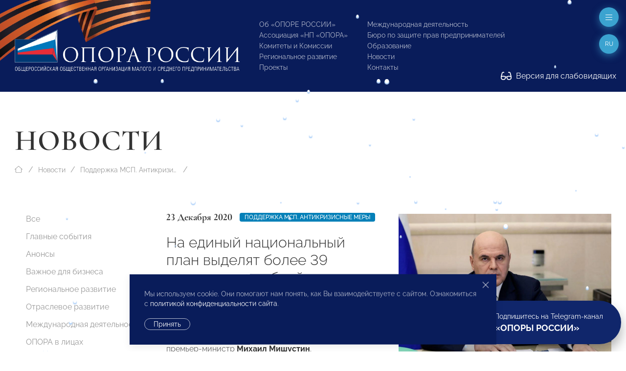

--- FILE ---
content_type: text/html; charset=utf-8
request_url: http://www.opora.ru/news/anti-crisis-support/na-edinyy-natsionalnyy-plan-vydelyat-bolee-39-trillionov-rubley/
body_size: 17018
content:
<!doctype html>
<html class="flips zero typo page-news-page parent-news-section folder-news-index" lang="ru">

	<head>
		
		<meta charset="utf-8">
		<meta name="viewport" content="width=device-width, initial-scale=1.0, user-scalable=no">

		



<title>На единый национальный план выделят более 39 триллионов рублей</title>

<link rel="icon" href="/site/assets/files/1923/logo.svg" type="image/svg+xml">
<link rel="mask-icon" href="/site/assets/files/1923/logo.svg" color="#1e87f0">
<link rel="apple-touch-icon" sizes="180x180" href="/site/assets/files/1923/opora-ico.180x180.png">
<link rel="manifest" href="/manifest.json">

<link rel="canonical" href="http://www.opora.ru/news/anti-crisis-support/na-edinyy-natsionalnyy-plan-vydelyat-bolee-39-trillionov-rubley/">

<meta name="msapplication-TileColor" content="#1e87f0">

<meta name="robots" content="all">

<meta name="description" content="Деятельность «ОПОРЫ РОССИИ» направлена на поддержку малого и среднего предпринимательства: правовая защита, получение государственной поддержки, налаживание деловых контактов внутри предпринимательского сообщества и многие другие."><meta name="keywords" content="поддержка предпринимательства, развитие малого и среднего предпринимательства, инфраструктура поддержки предпринимательства, государственная поддержка малого бизнеса">
<meta property="og:title" content="На единый национальный план выделят более 39 триллионов рублей">
<meta property="og:description " content="В России на выполнение единого национального плана выделят более 39 триллионов рублей в течение трех лет, сообщил на совместном заседании Госсовета и Совета по стратегическому развитию и нацпроектам премьер-министр Михаил Мишустин...."><meta property="og:image" content="http://www.opora.ru/site/assets/files/26741/f9ba25b37f0ae0dbd45a38fa5cbf262a.1200x600.jpg">
<meta property="og:locale" content="ru">
<meta property="og:url" content="http://www.opora.ru/news/anti-crisis-support/na-edinyy-natsionalnyy-plan-vydelyat-bolee-39-trillionov-rubley/">

		<meta name="designer" content="https://flips.ru">
		<meta name="author" content="https://flips.ru">
		<meta name="format-detection" content="telephone=no">

		<link href="/site/templates/styles/typo.css" rel="stylesheet">
		<link href="/site/templates/styles/form-grid.css" rel="stylesheet">
		<link href="/site/templates/styles/form.css" rel="stylesheet">
		<link href="/site/templates/styles/template-grid.css" rel="stylesheet">
		<link href="/site/templates/styles/template.css" rel="stylesheet">
		<link href="/site/templates/styles/override.css" rel="stylesheet">
		
		<script src="/site/templates/scripts/jquery-3.6.1.min.js"></script>
		<script src="/site/templates/scripts/uikit.js"></script>
		<script src="/site/templates/scripts/icons.js"></script>
		<script src="/site/templates/scripts/main.js"></script>
		<script src="/site/templates/scripts/addin.js"></script>
		<script src="/site/templates/scripts/form-builder.js"></script>

		<!-- Yandex.Metrika counter -->
<script type="text/javascript" >
   (function(m,e,t,r,i,k,a){m[i]=m[i]||function(){(m[i].a=m[i].a||[]).push(arguments)};
   m[i].l=1*new Date();k=e.createElement(t),a=e.getElementsByTagName(t)[0],k.async=1,k.src=r,a.parentNode.insertBefore(k,a)})
   (window, document, "script", "https://mc.yandex.ru/metrika/tag.js", "ym");

   ym(42054049, "init", {
        clickmap:true,
        trackLinks:true,
        accurateTrackBounce:true,
        webvisor:true
   });
</script>
<!-- /Yandex.Metrika counter -->
<noscript><div><img src="https://mc.yandex.ru/watch/42054049" style="position:absolute; left:-9999px;" alt="" /></div></noscript><script type="text/javascript">(window.Image ? (new Image()) : document.createElement('img')).src = 'https://vk.com/rtrg?p=VK-RTRG-206581-6Adg9';</script><meta name="yandex-verification" content="9b10baa089261e5a" />
		<style>

						
			.snowflake { --size-base: 1px; background: #fff;
            box-shadow: #b9d7fa 0 2px 1px 1px;}
			

            .snowflake:nth-child(1), .snowflake:nth-child(13), .snowflake:nth-child(31), 
            .snowflake:nth-child(34), .snowflake:nth-child(36), .snowflake:nth-child(48) { --size: calc(8 * var(--size-base)); }
            
            .snowflake:nth-child(2), .snowflake:nth-child(5), .snowflake:nth-child(10), 
            .snowflake:nth-child(12), .snowflake:nth-child(15), .snowflake:nth-child(21), 
            .snowflake:nth-child(23), .snowflake:nth-child(26), .snowflake:nth-child(29), 
            .snowflake:nth-child(30), .snowflake:nth-child(37), .snowflake:nth-child(46), 
            .snowflake:nth-child(50) { --size: calc(4.5 * var(--size-base)); }
            
            .snowflake:nth-child(3), .snowflake:nth-child(7), .snowflake:nth-child(25), 
            .snowflake:nth-child(28), .snowflake:nth-child(33), .snowflake:nth-child(38), 
            .snowflake:nth-child(40), .snowflake:nth-child(45), .snowflake:nth-child(47) { --size: calc(6 * var(--size-base)); }
            
            .snowflake:nth-child(4), .snowflake:nth-child(8), .snowflake:nth-child(9), 
            .snowflake:nth-child(14), .snowflake:nth-child(16), .snowflake:nth-child(17), 
            .snowflake:nth-child(20), .snowflake:nth-child(24), .snowflake:nth-child(27), 
            .snowflake:nth-child(32), .snowflake:nth-child(35), .snowflake:nth-child(42), 
            .snowflake:nth-child(49) { --size: calc(2.5 * var(--size-base)); }
            
            .snowflake:nth-child(6), .snowflake:nth-child(11), .snowflake:nth-child(18), 
            .snowflake:nth-child(22), .snowflake:nth-child(39), .snowflake:nth-child(41), 
            .snowflake:nth-child(43), .snowflake:nth-child(44) { --size: var(--size-base); }

			
		</style>

	</head>

	<body class="flips-body flips-body">

				
		        
        <div id="dvision-panel" class="uk-section-muted uk-section-xsmall" hidden uk-sticky>
        
        	<div class="uk-container uk-container-large uk-position-relative">
        
        		<div class="bind">
        
        			<form id="dvision-settings" class="dvision-settings">
        
        				<div class="uk-grid uk-grid-row-small" uk-grid>
        
        					<div class="dvision-settings-item uk-width-auto">
        
        						<div class="uk-form-label">Статус</div>
        						<div class="uk-form-controls">
        						<label>
        						<input class="uk-radio"
        						type="radio"
        						name="status"
        						value="1"
        						>
        						<span>Вкл.</span>
        						</label>
        						<label>
        						<input class="uk-radio"
        						type="radio"
        						name="status"
        						value="0"
        						checked>
        						<span>Откл.</span>
        						</label>
        						</div>
        
        					</div>
        
        					        
        						<div class="dvision-settings-item uk-width-auto">
        							<div class="uk-form-label">Шрифт</div>
        							<div class="uk-form-controls">
        								        								<label>
        								<input class="uk-radio"
        								type="radio"
        								name="fontSize"
        								value="large" checked>
        								<span>1.5</span>
        								</label>
        								        								<label>
        								<input class="uk-radio"
        								type="radio"
        								name="fontSize"
        								value="xlarge" >
        								<span>2</span>
        								</label>
        								        							</div>
        						</div>
        
        					        
        						<div class="dvision-settings-item uk-width-auto">
        							<div class="uk-form-label">Цвет</div>
        							<div class="uk-form-controls">
        								        								<label>
        								<input class="uk-radio"
        								type="radio"
        								name="colorTheme"
        								value="white" checked>
        								<span>Белая</span>
        								</label>
        								        								<label>
        								<input class="uk-radio"
        								type="radio"
        								name="colorTheme"
        								value="black" >
        								<span>Черная</span>
        								</label>
        								        								<label>
        								<input class="uk-radio"
        								type="radio"
        								name="colorTheme"
        								value="blue" >
        								<span>Синяя</span>
        								</label>
        								        							</div>
        						</div>
        
        					        
        					<div class="uk-width-expand"></div>
        					<div class="uk-width-auto">
        						<a href="#dvision-panel" class="uk-close uk-text-decoration-none" type="button" uk-close uk-toggle>Закрыть </a>
        					</div>
        
        					<input type="hidden" name="action" value="change_theme_settings">
        
        					</div>
        
        			</form>
        
        		</div>
        
        	</div>
          
        </div>
		
		<div id="wrapper" style="width: 100%; overflow-x: hidden; min-width: 360px;"> <!-- WRAPPER BEGIN -->
		
		<header class="rel uk-section-primary " style=""><div id="header" class="section rel z2 uk-section uk-section-small uk-position-relative uk-light">
	<div class="box uk-container uk-container-xlarge uk-position-relative">
	    
	    <div class="dvision-logo uk-hidden">
	    <a class="l1" href="/">ОПОРА РОССИИ</a>
	    <a class="l2" href="/">Общероссийская общественная организация малого и среднего предпринимательства</a>
	    </div>
	    
	    <img src="/ribbon.png" class="uk-hidden@s" style="position: absolute; width: 569px; top: -99px; left: -101px; transform: rotate(1deg);">
	    <img src="/ribbon.png" class="uk-visible@s" style="position: absolute; width: 569px; top: -126px; left: -125px; transform: rotate(1deg);">
	    
		<div class="panel uk-panel ">

			<div class="uk-grid" uk-grid="" style="">

				<div class="col uk-width-5-6 fx fb uk-width-auto@m">

					<a class="o-logo" href="/">
						<img src="/site/templates/images/opora-logo-new.png" width="460">
					</a>

				</div>

				<div class="col uk-width-expand">

					<div class="uk-grid uk-grid-stack" uk-grid="">
					
					    						<div class="col mml@xl uk-width-auto uk-visible@lx">
							
							<div class="">
								
								<div class="socials" uk-scrollspy="target: > * > *; cls: uk-animation-slide-top; delay: 50; hidden: true; repeat: false;">

									<ul class="uk-iconnav head-socials" style="min-height: 28px;">
									    <li><a href="https://vk.com/opora_russia" target="_blank"><img class="uk-icon-ratio-14" src="/big/light/vk.svg" uk-svg></a></li><li><a href="https://t.me/opora_russia" target="_blank"><img class="uk-icon-ratio-14" src="/big/light/telegram.svg" uk-svg></a></li><li><a href="https://www.youtube.com/channel/UC4MKDsBOY71l3b5I0NDvnSg" target="_blank"><img class="uk-icon-ratio-14" src="/big/light/youtube.svg" uk-svg></a></li>									</ul>
									
								</div>
								<div class="dvisison-toggler uk-hidden">
        					        <a href="#dvision-panel" class="" uk-toggle><img src="/big/regular/glasses.svg" class="uk-svg" style="height: 1.2em; width: auto; margin-right: 5px; margin-top: -2px;" uk-svg> Версия для слабовидящих</a>
        					    </div>
								<div style="margin-top: 44px"><a href="/about/kak-stat-chlenom-opory-rossii/" class="btn1">Вступи в «ОПОРУ»</a></div>

							</div>

						</div>
												<div class="col mll@xl uk-width-auto fx fxb uk-visible@mx">

							
								<div class="grid uk-grid ts" uk-grid>
								
									<div class="col uk-width-auto">

										<ul class="main-menu uk-list uk-list-small">

											<li class=""><a href="/about/">Об «ОПОРЕ РОССИИ»</a></li><li class=""><a href="/np-opora/">Ассоциация «НП «ОПОРА»</a></li><li class=""><a href="/komitety-i-komissii/">Комитеты и Комиссии</a></li><li class=""><a href="/regionalnoe-razvitie/">Региональное развитие</a></li><li class=""><a href="/projects/">Проекты</a></li>
										</ul>
										
									</div>
									<div class="col uk-width-auto">

										<ul class="main-menu uk-list uk-list-small">

											<li class=""><a href="/world/">Международная деятельность</a></li><li class=""><a href="/bureau/">Бюро по защите прав предпринимателей</a></li><li class=""><a href="/obrazovanie/">Образование</a></li><li class=""><a href="/news/">Новости</a></li>											<li><a href="#footer" uk-scroll="">Контакты</a></li>

										</ul>
										
									</div>
								
								</div>

								

						</div>
						
					</div>

				</div>

			</div>
			
		</div>

	</div>
	
	<div class="dvisison-toggler uk-light" style="position: absolute; right: 20px; bottom: 20px;">
    	<a href="#dvision-panel" class="" uk-toggle><img src="/big/regular/glasses.svg" class="uk-svg" style="height: 1.2em; width: auto; margin-right: 5px; margin-top: -2px;" uk-svg> Версия для слабовидящих</a>
    </div>
	
</div>

<a href="#off-menu" class="off-toggle uk-modal-fix-right" uk-toggle uk-scrollspy="cls: uk-animation-slide-top; delay: 200; hidden: true; repeat: false;"><span uk-icon="icon: bars-light; ratio: 1"></a>

<a href="#" class="lang-toggle uk-modal-fix-right uk-text-uppercase" uk-toggle uk-scrollspy="cls: uk-animation-slide-top; delay: 250; hidden: true; repeat: false;">
    ru</a>
<div class="uk-border-rounded" style="" uk-dropdown="mode: click">
    <ul class="uk-nav uk-nav-default uk-nav-right uk-border-rounded">
		<li class="menu-item uk-active"><a href="/news/anti-crisis-support/na-edinyy-natsionalnyy-plan-vydelyat-bolee-39-trillionov-rubley/">Русский</a></li><li class="menu-item"><a href="/en/">English</a></li><li class="menu-item"><a href="/cn/">中文</a></li>	</ul>
</div>
<div id="page-heading" class="section rel z2 uk-section-default uk-section uk-padding-remove-bottom" style="">
	<div class="box uk-container uk-container-xlarge">
		<div class="panel uk-panel ">

			
            			<h1 class="uk-h1 uk-margin-remove-top uk-margin-remove-bottom uk-heading-large uk-width-max-4xlarge">
				Новости
			    
			</h1>

			
						
		</div>
	</div>
</div>


	<div id="breadcrumbs" class="section rel z2 uk-section uk-section-default uk-section-xsmall uk-padding-remove-bottom uk-section-remove-top ">
	<div class="uk-container uk-container-xlarge">
		<ul class="uk-breadcrumb uk-margin-top uk-margin-remove-bottom">

			<li class="home">
				<a href="/">
					<span uk-icon="icon: house-blank-light; ratio: 1"></span>
				</a>
			</li>
			<li><a href="/news/">Новости</a></li><li><a href="/news/anti-crisis-support/">Поддержка МСП. Антикризисные меры</a></li>			<li class="uk-hidden">
				<span>На единый национальный план выделят более 39 триллионов рублей</span>
			</li>

		</ul>
	</div>
	</div>




	<div id="section-menu" class="section rel z2 section uk-section uk-section-small uk-section-default uk-section-pass@m uk-text-center uk-hidden@m">
		<div class="box uk-container uk-container-large">
			<div class="panel uk-panel">

				<ul uk-accordion>
					<li>

						<a class="uk-accordion-title uk-button uk-button-default uk-button-large uk-orphan" href="#">
							Меню раздела						</a>

						<div class="uk-accordion-content">
							
							<ul class="uk-nav-default uk-nav-center" uk-nav="toggle > li > a > span.toggler">
								<li class=""><a href="/news/">Все</a></li><li class=""><a href="/news/events/">Главные события</a></li><li class=""><a href="/news/anounce/">Анонсы</a></li><li class=""><a href="/news/vazhnoe-dlya-biznesa/">Важное для бизнеса</a></li><li class=""><a href="/news/regions/">Региональное развитие</a></li><li class=""><a href="/news/otraslevoe-razvitie/">Отраслевое развитие</a></li><li class=""><a href="/news/world-news/">Международная деятельность</a></li><li class=""><a href="/news/opora-v-litsakh/">ОПОРА в лицах</a></li><li class=""><a href="/news/media-about-us/">Пресса о нас</a></li><li class=""><a href="/news/opinion/">Особое мнение</a></li><li class=""><a href="/news/byuro-po-zashchite-prav-predprinimateley-i-investorov/">Бюро по защите прав предпринимателей</a></li><li class=""><a href="/news/video/">Видео</a></li><li class=""><a href="/news/congratulations/">Поздравления</a></li><li class="uk-active"><a href="/news/anti-crisis-support/">Поддержка МСП. Антикризисные меры</a></li><li class=""><a href="/news/svoy-biznes/">СВОй бизнес</a></li>							</ul>

						</div>

					</li>
				</ul>
				
			</div>
		</div>
	</div>

</header><main id="main"><div id="columns-page" class="section uk-section uk-section-default uk-section-remove-top">
	<div class="box uk-container uk-container-xlarge">
		<div class="panel bind rel z1">

			<div class="grid uk-grid uk-grid-large" uk-grid>

				<div id="service-col" class="col uk-width-medium uk-visible@m">
					<div class="panel uk-panel">

						<ul class="uk-nav-default uk-nav-special" uk-nav="toggle: a > span.toggler" uk-sticky="end: #service-col; offset: 100">

							<li class=""><a href="/news/">Все</a></li><li class=""><a href="/news/events/">Главные события</a></li><li class=""><a href="/news/anounce/">Анонсы</a></li><li class=""><a href="/news/vazhnoe-dlya-biznesa/">Важное для бизнеса</a></li><li class=""><a href="/news/regions/">Региональное развитие</a></li><li class=""><a href="/news/otraslevoe-razvitie/">Отраслевое развитие</a></li><li class=""><a href="/news/world-news/">Международная деятельность</a></li><li class=""><a href="/news/opora-v-litsakh/">ОПОРА в лицах</a></li><li class=""><a href="/news/media-about-us/">Пресса о нас</a></li><li class=""><a href="/news/opinion/">Особое мнение</a></li><li class=""><a href="/news/byuro-po-zashchite-prav-predprinimateley-i-investorov/">Бюро по защите прав предпринимателей</a></li><li class=""><a href="/news/video/">Видео</a></li><li class=""><a href="/news/congratulations/">Поздравления</a></li><li class="uk-active"><a href="/news/anti-crisis-support/">Поддержка МСП. Антикризисные меры</a></li><li class=""><a href="/news/svoy-biznes/">СВОй бизнес</a></li>
						</ul>

					</div>
				</div>

				<div id="content-col" class="col uk-width-expand@m">
					<div class="panel uk-panel in-grid">

						    
<section id="" class="page-intro section uk-section uk-section-large uk-section-default uk-section-remove-top">
    <div class="box">
        <div class="panel uk-panel ">

            <div class="grid uk-grid uk-grid-large uk-flex uk-flex-middle" uk-grid>

                                    <div class="col page-intro-text uk-width-expand@l uk-width-max-3xlarge">
                        <div class="panel uk-panel" uk-scrollspy="cls: uk-animation-slide-bottom-medium; delay: 0; offset-top: -100; hidden: true; repeat: false;">

                            <div class="meta uk-margin"><div class="uk-text-large uk-text-bold alt-font te dbi msr">23 Декабря 2020</div><div class="dbi"><a class="uk-label" href="/news/anti-crisis-support/">Поддержка МСП. Антикризисные меры</a></div></div>
                            <h2 class="uk-h2">На единый национальный план выделят более 39 триллионов рублей</h2>

                            <div class="ckemod uk-margin">
<p>
 В России на выполнение единого национального плана выделят более 39 триллионов рублей в течение трех лет, сообщил на совместном заседании Госсовета и Совета по стратегическому развитию и нацпроектам премьер-министр <b>Михаил Мишустин</b>.
</p>

</div>

                            <div class="uk-margin-top"><div class="dbi"><a class="uk-label uk-label-primary" href="/search/?q=Михаил Мишустин">Михаил Мишустин</a></div></div>
                        </div>
                    </div>
                
                                    <div class="col page-intro-image uk-width-expand@l">
                        <div class="panel uk-panel uk-visible-toggle" uk-scrollspy="cls: uk-animation-slide-right; delay: 0; offset-top: -100; hidden: true; repeat: false;">

                            <div class="uk-position-absolute uk-light uk-hidden-hover" style="bottom: 20px; right: 20px;"><a id="downall" href="#" download class="" uk-tooltip="Скачать все фото"><img style="width: 16px;" src="/big/light/arrow-down-to-line.svg" uk-svg></a></div><img src="/site/assets/files/26741/f9ba25b37f0ae0dbd45a38fa5cbf262a.1536x1152.webp" class="uk-width-1-1" >
                        </div>
                    </div>
                            
            </div>
            
        </div>
    </div>
</section>

<hr class="uk-margin-remove-vertical">

<div class="uk-section uk-section-remove-top uk-section-default uk-section-large" uk-scrollspy="cls: uk-animation-slide-bottom-medium; delay: 0; offset-top: -100; hidden: true; repeat: false;"><div class="box uk-container uk-container-small uk-margin-remove-left"><div class="panel uk-panel ckemod"><p>
 «При подготовке единого плана была проведена большая работа, в Центре национальных проектов были сформированы 25 межведомственных рабочих групп. В них вошли сотни человек почти из всех министерств и ведомств. Они тщательно рассматривали все детали, осуществляли декомпозицию национальных целей развития» - рассказал Михаил Мишустин.
</p>

<p>
 Глава кабмина предложил одобрить представленный план по достижению национальных целей, чтобы с 1 января можно было начать его выполнение. 
</p>

<p>
 Мишустин подчеркнул, что документ определяет зону ответственности перед каждым министерством, ведомством, властями регионов, ставит конкретные задачи. 
</p>

<p>
 «Каждый шаг и каждое мероприятие способствуют достижению общего результата. Прежде всего повышению уровня жизни людей, формированию комфортной среды для развития», — добавил премьер. 
</p>

<p>
 В мае 2020 года <b>Владимир Путин</b> призвал расширить горизонт планирования национальных целей и проектов до 2030 года. К этому времени поручено в два раза снизить уровень бедности по сравнению с 2017 годом, обеспечить устойчивый рост доходов граждан и темпы роста ВВП выше среднемировых при сохранении макроэкономической стабильности. Для этого правительству при участии Госсовета поручили скорректировать национальные проекты и разработать план восстановления экономики.
</p>

<p>
 
</p>

<p>
 Источник: <a href="https://ria.ru/20201223/mishustin-1590563420.html?utm_source=yxnews&utm_medium=desktop">РИА Новости</a>
</p>
<p>
 <a href="https://ria.ru/20201223/mishustin-1590563420.html?utm_source=yxnews&utm_medium=desktop"></a>
</p></div></div></div>


			</div></div></div></div></div></div></main><footer>
	


	<div id="submenu-endnav" class="section uk-section uk-section-default uk-section-remove-top uk-section-pass@m uk-hidden@m">
		<div class="box uk-container uk-container-xlarge">
			<div class="panel uk-panel">

				<hr>

				<ul class="uk-nav-default uk-nav-center" uk-nav="toggle > li > a > span.toggler">
					<li class=""><a href="/news/">Все</a></li><li class=""><a href="/news/events/">Главные события</a></li><li class=""><a href="/news/anounce/">Анонсы</a></li><li class=""><a href="/news/vazhnoe-dlya-biznesa/">Важное для бизнеса</a></li><li class=""><a href="/news/regions/">Региональное развитие</a></li><li class=""><a href="/news/otraslevoe-razvitie/">Отраслевое развитие</a></li><li class=""><a href="/news/world-news/">Международная деятельность</a></li><li class=""><a href="/news/opora-v-litsakh/">ОПОРА в лицах</a></li><li class=""><a href="/news/media-about-us/">Пресса о нас</a></li><li class=""><a href="/news/opinion/">Особое мнение</a></li><li class=""><a href="/news/byuro-po-zashchite-prav-predprinimateley-i-investorov/">Бюро по защите прав предпринимателей</a></li><li class=""><a href="/news/video/">Видео</a></li><li class=""><a href="/news/congratulations/">Поздравления</a></li><li class="uk-active"><a href="/news/anti-crisis-support/">Поддержка МСП. Антикризисные меры</a></li><li class=""><a href="/news/svoy-biznes/">СВОй бизнес</a></li>				</ul>

				<hr>
						
			</div>
		</div>
	</div>



	<div id="submenu-pagenav" class="section uk-section uk-section-default uk-section-remove-top uk-padding-remove-bottom">
		<div class="box uk-container uk-container-xlarge">
			<div class="panel uk-panel ">
			
				<div class="grid uk-grid uk-flex uk-text-small" uk-grid>
				
					<div class="col uk-width-1-2@m uk-width-1-3@l uk-flex-first@l uk-text-center uk-text-left@m prev">
						<div class="meta uk-margin"><div class="uk-text-large uk-text-bold alt-font te dbi msr">23 Декабря 2020</div></div><a href="/news/anti-crisis-support/vladimir-putin-prodlil-rassrochku-dlya-postradavshego-ot-pandemii-malogo-biznesa/"><div class="uk-grid uk-grid-collapse"><div class="uk-width-auto"><span class="uk-margin-xsmall-right" uk-icon="icon: angle-left-light; ratio: 1"></span></div><div class="uk-width-expand">Владимир Путин продлил рассрочку для пострадавшего от пандемии малого бизнеса</div><div class="uk-width-auto"><span class="uk-margin-xsmall-left uk-invisible" uk-icon="icon: angle-right-light; ratio: 1"></span></div></div></a>					</div>

					<div class="col uk-width-1-2@m uk-width-1-3@l uk-flex-last@l next uk-text-center uk-text-right@m">
						<div class="meta uk-margin"><div class="uk-text-large uk-text-bold alt-font te dbi msr">23 Декабря 2020</div></div><a href="/news/anti-crisis-support/pravitelstvo-podderzhalo-predlozheniya-opory-rossii-po-korrektirovke-usloviy-lgotnykh-kreditov-na-vozobnovlenie-deyatelnosti/"><div class="uk-grid uk-grid-collapse"><div class="uk-width-auto"><span class="uk-margin-xsmall-right uk-invisible" uk-icon="icon: angle-right-light; ratio: 1"></span></div><div class="uk-width-expand">Правительство поддержало предложения «ОПОРЫ РОССИИ» по корректировке условий льготных кредитов на возобновление деятельности</div><div class="uk-width-auto"><span class="uk-margin-xsmall-left" uk-icon="icon: angle-right-light; ratio: 1"></span></div></div></a>					</div>

					<div class="col uk-width-1-1 uk-width-1-3@l up uk-text-center uk-margin-medium-top uk-margin-remove-top@l">
						<a href="/news/anti-crisis-support/"><div class="uk-grid uk-grid-small"><div class="uk-width-1-1"><span uk-icon="icon: angle-up-light; ratio: 1"></span></div><div class="uk-width-1-1">Поддержка МСП. Антикризисные меры</div></div></a>					</div>

				</div>
						
			</div>
		</div>
	</div>

<div id="footer" class="footer-main uk-margin-xlarge-top">

	<div class="uk-section uk-section-large bg1 uk-light">
		
		<div class="box uk-container uk-container-xlarge">

			<div class="uk-grid uk-grid-large uk-grid-divider" uk-grid>
			
				<div class="uk-width-1-3@l fx-last@2l">
				    
				    <div>

                    	<div class="lang-menu">
                    		<ul class="uk-subnav uk-subnav-pill">
                    			<li class="menu-item uk-active"><a href="/news/anti-crisis-support/na-edinyy-natsionalnyy-plan-vydelyat-bolee-39-trillionov-rubley/">Русский</a></li><li class="menu-item"><a href="/en/">English</a></li><li class="menu-item"><a href="/cn/">中文</a></li>                    		</ul>
                    	</div>
                    	<div class="search mt">
                    		<form class="uk-search uk-search-default" action="/search/" method="get">
                    			<span uk-search-icon></span>
                    		    <input class="uk-search-input" type="search" placeholder="Поиск по сайту" name="q" aria-label="Search">
                    		</form>
                    	</div>
                    
                    </div>
					
					<div class="uk-text-small mmt">

						<p>© 2023 Общероссийская общественная организация малого и среднего предпринимательства «ОПОРА РОССИИ».<br />
Все права защищены.</p>

<p>Комментарии на сайте проходят модерацию. Согласно требованиям российского законодательства, мы не публикуем сообщения, содержащие нецензурную лексику и/или оскорбления, даже в случае замены букв точками, тире и любыми иными символами. Не допускаются сообщения, призывающие к межнациональной и социальной розни.</p>
					</div>

					<div class="mt"><a href="/about/kak-stat-chlenom-opory-rossii/" class="btn1">Вступи в «ОПОРУ»</a></div>

					<div class="mlt">

						<ul class="foot-menu uk-list uk-text-small uk-column-1-2@s uk-column-divider">
							<li class=""><a href="/about/">Об «ОПОРЕ РОССИИ»</a></li><li class=""><a href="/np-opora/">Ассоциация «НП «ОПОРА»</a></li><li class="uk-active"><a href="/news/">Новости</a></li><li class=""><a href="/komitety-i-komissii/">Комитеты и Комиссии</a></li><li class=""><a href="/regionalnoe-razvitie/">Региональное развитие</a></li><li class=""><a href="/analytics/">Экспертиза и Аналитика</a></li><li class=""><a href="/world/">Международная деятельность</a></li><li class=""><a href="/bureau/">Бюро по защите прав предпринимателей</a></li><li class=""><a href="/deklaratsiya-o-vzaimodeystvii-krupnogo-biznesa-s-subektami-msp/">Декларация о взаимодействии крупного бизнеса с субъектами МСП</a></li><li class=""><a href="/projects/">Проекты</a></li><li class=""><a href="/obrazovanie/">Образование</a></li>						</ul>

					</div>

					<div class="mlt">

						<a class="flips-copy uk-link-text" href="https://flips.ru/" target="_blank">Разработка сайта — <strong class="uk-text-emphasis">Flips <img class="svg-inline--fa" src="/site/templates/images/_flips.svg" style="width: 20px; height: auto; margin-left: 3px; position: relative; top: -1px;" uk-svg></strong></a>
					</div>

				</div>
				<div class="uk-width-2-3@l">

					<div class="mmb"><h2 class="uk-h2 alt-font uk-text-bold">Исполнительная дирекция</h2></div>
					<div class="uk-grid uk-grid-large mlb tx uk-child-width-auto" uk-grid uk-height-match="target: > * > *; row: true;">
					
						<div class="ckemod bind link-color"><p>+7 (495) 247 4777</p>

<p><a href="mailto:id@opora.ru">id@opora.ru</a></p></div><div class="ckemod bind link-color"><p>127473, г. Москва, 2-й Самотечный пер., д.7.</p>

<p><a href="/regionalnoe-razvitie/">Региональные отделения</a><br />
<a href="/world/">Представители за рубежом</a></p></div>					
					</div>

					<div class="mmb"><h2 class="uk-h2 alt-font uk-text-bold">Другие контакты</h2></div>					<div class="uk-grid uk-grid-large uk-text-small uk-child-width-1-3@m" uk-grid>
					
						<div class="ckemod bind link-color"><h3>Центр экспертизы и аналитики проблем предпринимательства</h3>

<p>+7 (495) 247-4777</p></div><div class="ckemod bind link-color"><h3>Отдел регионального развития</h3>

<p>+7 (495) 247-4777 (доб. 116, 117)</p></div><div class="ckemod bind link-color"><h3>Ассоциация «НП «ОПОРА»</h3>

<p>+7 (495) 247-4777 (доб. 124)</p></div><div class="ckemod bind link-color"><h3>Пресс-служба</h3>

<p>+7 (495) 247 4777 (доб. 115, 114, 113)<br />
<a href="mailto:pressa@opora.ru">pressa@opora.ru</a></p></div><div class="ckemod bind link-color"><h3>Международный отдел «ОПОРЫ РОССИИ»</h3>

<p>+7 (495) 247-4777 (доб. 126)</p></div><div class="ckemod bind link-color"><h3>Бюро по защите прав предпринимателей и инвесторов</h3>

<p>+7 (495) 247-4777 (доб. 122)</p></div>					
					</div>
					
				</div>
			
			</div>

		</div>

	</div>

</div>

<div class="snowwrap">
<div class="snowflake"></div>
<div class="snowflake"></div>
<div class="snowflake"></div>
<div class="snowflake"></div>
<div class="snowflake"></div>
<div class="snowflake"></div>
<div class="snowflake"></div>
<div class="snowflake"></div>
<div class="snowflake"></div>
<div class="snowflake"></div>
<div class="snowflake"></div>
<div class="snowflake"></div>
<div class="snowflake"></div>
<div class="snowflake"></div>
<div class="snowflake"></div>
<div class="snowflake"></div>
<div class="snowflake"></div>
<div class="snowflake"></div>
<div class="snowflake"></div>
<div class="snowflake"></div>
<div class="snowflake"></div>
<div class="snowflake"></div>
<div class="snowflake"></div>
<div class="snowflake"></div>
<div class="snowflake"></div>
<div class="snowflake"></div>
<div class="snowflake"></div>
<div class="snowflake"></div>
<div class="snowflake"></div>
<div class="snowflake"></div>
<div class="snowflake"></div>
<div class="snowflake"></div>
<div class="snowflake"></div>
<div class="snowflake"></div>
<div class="snowflake"></div>
<div class="snowflake"></div>
<div class="snowflake"></div>
<div class="snowflake"></div>
<div class="snowflake"></div>
<div class="snowflake"></div>
<div class="snowflake"></div>
<div class="snowflake"></div>
<div class="snowflake"></div>
<div class="snowflake"></div>
<div class="snowflake"></div>
<div class="snowflake"></div>
<div class="snowflake"></div>
<div class="snowflake"></div>
<div class="snowflake"></div>
<div class="snowflake"></div>
</div>

<div id="off-menu" class="uk-modal-full" uk-modal>
    <div class="uk-modal-dialog">
        <button class="uk-modal-close-full uk-close-large" type="button" uk-close></button>

        <div uk-height-viewport>

            <div class="uk-container uk-container-xlarge">

                <div class="bg1 uk-padding bind mxlt mlt@l uk-light">

                    <div class="uk-grid uk-flex uk-flex-middle uk-flex-center uk-flex-left@s uk-grid-stack" uk-grid="">
                    
                                                <div class="col uk-width-auto">
                            
                            <div>
                                
                                <div class="socials">

                                    <ul class="uk-iconnav heading-socials" style="min-height: 28px;">
                                        <li><a href="https://vk.com/opora_russia" target="_blank"><img class="uk-icon-ratio-14" src="/big/light/vk.svg" uk-svg></a></li><li><a href="https://t.me/opora_russia" target="_blank"><img class="uk-icon-ratio-14" src="/big/light/telegram.svg" uk-svg></a></li><li><a href="https://www.youtube.com/channel/UC4MKDsBOY71l3b5I0NDvnSg" target="_blank"><img class="uk-icon-ratio-14" src="/big/light/youtube.svg" uk-svg></a></li>                                    </ul>
                                    
                                </div>

                            </div>

                        </div>
                                                                        <div class="col uk-width-auto">
                            
                            <div>
                                
                                <div class=""><a href="/about/kak-stat-chlenom-opory-rossii/" class="btn1">Вступи в «ОПОРУ»</a></div>

                            </div>

                        </div>
                                                <div class="col uk-width-expand" style="min-width: 240px;">
                            
                            <div>

                                <div class="search tc tl@s">
                                    <form class="uk-search uk-search-default" action="/search/" method="get">
                                        <span uk-search-icon></span>
                                        <input class="uk-search-input" type="search" placeholder="Поиск по сайту" name="q" aria-label="Search">
                                    </form>
                                </div>

                            </div>

                        </div>
                        <div class="col uk-width-auto uk-flex-first uk-flex-last@l">
                            
                            <div>

                                <div class="lang-menu mxst">
                                    <ul class="uk-subnav uk-subnav-pill m0 uk-flex-right">
                                        <li class="menu-item uk-active"><a href="/news/anti-crisis-support/na-edinyy-natsionalnyy-plan-vydelyat-bolee-39-trillionov-rubley/">Русский</a></li><li class="menu-item"><a href="/en/">English</a></li><li class="menu-item"><a href="/cn/">中文</a></li>                                    </ul>
                                </div>

                            </div>

                        </div>
                    
                    </div>

                </div>
                
                                
                <div class="grid uk-grid mlt mlb uk-child-width-1-2@s uk-child-width-1-4@l uk-grid-divider" uk-grid>
                
                    
                        <div class="col">
                            <div class="panel uk-panel">

                                <ul uk-accordion="multiple: false">
                                                                    <li class="uk-open">
                                        <a class="uk-accordion-title" href="#">Новости</a>
                                        <div class="uk-accordion-content">
                                            <ul class="uk-list modal-list ml">
                                                <li><a href="/news/">В раздел</a>...</li><li class=""><a href="/news/events/">Главные события</a></li><li class=""><a href="/news/anounce/">Анонсы</a></li><li class=""><a href="/news/vazhnoe-dlya-biznesa/">Важное для бизнеса</a></li><li class=""><a href="/news/regions/">Региональное развитие</a></li><li class=""><a href="/news/otraslevoe-razvitie/">Отраслевое развитие</a></li><li class=""><a href="/news/world-news/">Международная деятельность</a></li><li class=""><a href="/news/opora-v-litsakh/">ОПОРА в лицах</a></li><li class=""><a href="/news/media-about-us/">Пресса о нас</a></li><li class=""><a href="/news/opinion/">Особое мнение</a></li><li class=""><a href="/news/byuro-po-zashchite-prav-predprinimateley-i-investorov/">Бюро по защите прав предпринимателей</a></li><li class=""><a href="/news/video/">Видео</a></li><li class=""><a href="/news/congratulations/">Поздравления</a></li><li class="uk-active"><a href="/news/anti-crisis-support/">Поддержка МСП. Антикризисные меры</a></li><li class=""><a href="/news/svoy-biznes/">СВОй бизнес</a></li>                                            </ul>
                                        </div>
                                    </li>
                                                                    <li >
                                        <a class="uk-accordion-title" href="#">Об «ОПОРЕ РОССИИ»</a>
                                        <div class="uk-accordion-content">
                                            <ul class="uk-list modal-list ml">
                                                <li><a href="/about/">В раздел</a>...</li><li class=""><a href="/about/napravleniya-deyatelnosti/">Направления деятельности</a></li><li class=""><a href="/about/opora-prezident/">Президент</a></li><li class=""><a href="/about/prezidium/">Руководящие органы</a></li><li class=""><a href="/about/popechitelskiy-sovet/">Попечительский совет</a></li><li class=""><a href="/about/ispolnitelnaya-direktsiya/">Исполнительная дирекция</a></li><li class=""><a href="/about/tsentralnaya-kontrolno-revizionnaya-komissiya/">Центральная Контрольно-ревизионная комиссия</a></li><li class=""><a href="/about/kak-stat-chlenom-opory-rossii/">Как стать членом «ОПОРЫ РОССИИ»</a></li><li class=""><a href="/about/publichnye-materialy/">Публичные материалы</a></li><li class=""><a href="/about/ustavnye-dokumenty/">Уставные документы</a></li><li class=""><a href="/about/rezultaty-provedeniya-spetsialnoy-otsenki-usloviy-truda/">Результаты проведения специальной оценки условий труда</a></li>                                            </ul>
                                        </div>
                                    </li>
                                                                    <li >
                                        <a class="uk-accordion-title" href="#">Ассоциация «НП «ОПОРА»</a>
                                        <div class="uk-accordion-content">
                                            <ul class="uk-list modal-list ml">
                                                <li><a href="/np-opora/">В раздел</a>...</li><li class=""><a href="/np-opora/rukovodyashchiy-sostav-np/">Руководящий состав</a></li><li class=""><a href="/np-opora/spisok-chlenov/">Список членов</a></li><li class=""><a href="/np-opora/usloviya-vstupleniya/">Условия вступления</a></li><li class=""><a href="/np-opora/rezultaty-provedeniya-spetsialnoy-otsenki-usloviy-truda/">Результаты проведения специальной оценки условий труда</a></li>                                            </ul>
                                        </div>
                                    </li>
                                                                </ul>
                                
                            </div>
                        </div>
                        
                    
                    
                        <div class="col">
                            <div class="panel uk-panel">

                                <ul uk-accordion="multiple: false">
                                                                    <li >
                                        <a class="uk-accordion-title" href="#">Центральный ФО</a>
                                        <div class="uk-accordion-content">
                                            <ul class="uk-list modal-list ml">
                                                <li><a href="/regionalnoe-razvitie/tsentralnyy-fo/">В раздел...</a></li><li class=""><a href="/regionalnoe-razvitie/tsentralnyy-fo/moskva/">Москва</a></li><li class=""><a href="/regionalnoe-razvitie/tsentralnyy-fo/moskovskaya-oblast/">Московская область</a></li><li class=""><a href="/regionalnoe-razvitie/tsentralnyy-fo/belgorodskaya-oblast/">Белгородская область</a></li><li class=""><a href="/regionalnoe-razvitie/tsentralnyy-fo/bryanskaya-oblast/">Брянская область</a></li><li class=""><a href="/regionalnoe-razvitie/tsentralnyy-fo/vladimirskaya-oblast/">Владимирская область</a></li><li class=""><a href="/regionalnoe-razvitie/tsentralnyy-fo/voronezhskaya-oblast/">Воронежская область</a></li><li class=""><a href="/regionalnoe-razvitie/tsentralnyy-fo/ivanovskaya-oblast/">Ивановская область</a></li><li class=""><a href="/regionalnoe-razvitie/tsentralnyy-fo/kaluzhskaya-oblast/">Калужская область</a></li><li class=""><a href="/regionalnoe-razvitie/tsentralnyy-fo/kostromskaya-oblast/">Костромская область</a></li><li class=""><a href="/regionalnoe-razvitie/tsentralnyy-fo/kurskaya-oblast/">Курская область</a></li><li class=""><a href="/regionalnoe-razvitie/tsentralnyy-fo/lipetskaya-oblast/">Липецкая область</a></li><li class=""><a href="/regionalnoe-razvitie/tsentralnyy-fo/orlovskaya-oblast/">Орловская область</a></li><li class=""><a href="/regionalnoe-razvitie/tsentralnyy-fo/ryazanskaya-oblast/">Рязанская область</a></li><li class=""><a href="/regionalnoe-razvitie/tsentralnyy-fo/smolenskaya-oblast/">Смоленская область</a></li><li class=""><a href="/regionalnoe-razvitie/tsentralnyy-fo/tambovskaya-oblast/">Тамбовская область</a></li><li class=""><a href="/regionalnoe-razvitie/tsentralnyy-fo/tverskaya-oblast/">Тверская область</a></li><li class=""><a href="/regionalnoe-razvitie/tsentralnyy-fo/tulskaya-oblast/">Тульская область</a></li><li class=""><a href="/regionalnoe-razvitie/tsentralnyy-fo/yaroslavskaya-oblast/">Ярославская область</a></li>                                            </ul>
                                        </div>
                                    </li>
                                                                    <li >
                                        <a class="uk-accordion-title" href="#">Южный ФО</a>
                                        <div class="uk-accordion-content">
                                            <ul class="uk-list modal-list ml">
                                                <li><a href="/regionalnoe-razvitie/yuzhnyy-fo/">В раздел...</a></li><li class=""><a href="/regionalnoe-razvitie/yuzhnyy-fo/astrakhanskaya-oblast/">Астраханская область</a></li><li class=""><a href="/regionalnoe-razvitie/yuzhnyy-fo/volgogradskaya-oblast/">Волгоградская область</a></li><li class=""><a href="/regionalnoe-razvitie/yuzhnyy-fo/krasnodarskiy-kray/">Краснодарский край</a></li><li class=""><a href="/regionalnoe-razvitie/yuzhnyy-fo/respublika-adygeya/">Республика Адыгея</a></li><li class=""><a href="/regionalnoe-razvitie/yuzhnyy-fo/respublika-kalmykiya/">Республика Калмыкия</a></li><li class=""><a href="/regionalnoe-razvitie/yuzhnyy-fo/respublika-krym/">Республика Крым</a></li><li class=""><a href="/regionalnoe-razvitie/yuzhnyy-fo/rostovskaya-oblast/">Ростовская область</a></li><li class=""><a href="/regionalnoe-razvitie/yuzhnyy-fo/sevastopol/">Севастополь</a></li>                                            </ul>
                                        </div>
                                    </li>
                                                                    <li >
                                        <a class="uk-accordion-title" href="#">Северо-Западный ФО</a>
                                        <div class="uk-accordion-content">
                                            <ul class="uk-list modal-list ml">
                                                <li><a href="/regionalnoe-razvitie/severo-zapadnyy-fo/">В раздел...</a></li><li class=""><a href="/regionalnoe-razvitie/severo-zapadnyy-fo/sankt-peterburg/">Санкт-Петербург</a></li><li class=""><a href="/regionalnoe-razvitie/severo-zapadnyy-fo/arkhangelskaya-oblast/">Архангельская область</a></li><li class=""><a href="/regionalnoe-razvitie/severo-zapadnyy-fo/vologodskaya-oblast/">Вологодская область</a></li><li class=""><a href="/regionalnoe-razvitie/severo-zapadnyy-fo/kaliningradskaya-oblast/">Калининградская область</a></li><li class=""><a href="/regionalnoe-razvitie/severo-zapadnyy-fo/leningradskaya-oblast/">Ленинградская область</a></li><li class=""><a href="/regionalnoe-razvitie/severo-zapadnyy-fo/murmanskaya-oblast/">Мурманская область</a></li><li class=""><a href="/regionalnoe-razvitie/severo-zapadnyy-fo/nenetskiy-avtonomnyy-okrug/">Ненецкий автономный округ</a></li><li class=""><a href="/regionalnoe-razvitie/severo-zapadnyy-fo/novgorodskaya-oblast/">Новгородская область</a></li><li class=""><a href="/regionalnoe-razvitie/severo-zapadnyy-fo/pskovskaya-oblast/">Псковская область</a></li><li class=""><a href="/regionalnoe-razvitie/severo-zapadnyy-fo/respublika-kareliya/">Республика Карелия</a></li><li class=""><a href="/regionalnoe-razvitie/severo-zapadnyy-fo/respublika-komi/">Республика Коми</a></li>                                            </ul>
                                        </div>
                                    </li>
                                                                    <li >
                                        <a class="uk-accordion-title" href="#">Дальневосточный ФО</a>
                                        <div class="uk-accordion-content">
                                            <ul class="uk-list modal-list ml">
                                                <li><a href="/regionalnoe-razvitie/dalnevostochnyy-fo/">В раздел...</a></li><li class=""><a href="/regionalnoe-razvitie/dalnevostochnyy-fo/amurskaya-oblast/">Амурская область</a></li><li class=""><a href="/regionalnoe-razvitie/dalnevostochnyy-fo/evreyskaya-avtonomnaya-oblast/">Еврейская автономная область</a></li><li class=""><a href="/regionalnoe-razvitie/dalnevostochnyy-fo/zabaykalskiy-kray/">Забайкальский край</a></li><li class=""><a href="/regionalnoe-razvitie/dalnevostochnyy-fo/kamchatskiy-kray/">Камчатский край</a></li><li class=""><a href="/regionalnoe-razvitie/dalnevostochnyy-fo/magadanskaya-oblast/">Магаданская область</a></li><li class=""><a href="/regionalnoe-razvitie/dalnevostochnyy-fo/primorskiy-kray/">Приморский край</a></li><li class=""><a href="/regionalnoe-razvitie/dalnevostochnyy-fo/respublika-buryatiya/">Республика Бурятия</a></li><li class=""><a href="/regionalnoe-razvitie/dalnevostochnyy-fo/respublika-sakha-yakutiya/">Республика Саха (Якутия)</a></li><li class=""><a href="/regionalnoe-razvitie/dalnevostochnyy-fo/sakhalinskaya-oblast/">Сахалинская область</a></li><li class=""><a href="/regionalnoe-razvitie/dalnevostochnyy-fo/khabarovskiy-kray/">Хабаровский край</a></li><li class=""><a href="/regionalnoe-razvitie/dalnevostochnyy-fo/chukotskiy-avtonomnyy-okrug/">Чукотский автономный округ</a></li>                                            </ul>
                                        </div>
                                    </li>
                                                                    <li >
                                        <a class="uk-accordion-title" href="#">Сибирский ФО</a>
                                        <div class="uk-accordion-content">
                                            <ul class="uk-list modal-list ml">
                                                <li><a href="/regionalnoe-razvitie/sibirskiy-fo/">В раздел...</a></li><li class=""><a href="/regionalnoe-razvitie/sibirskiy-fo/altayskiy-kray/">Алтайский край</a></li><li class=""><a href="/regionalnoe-razvitie/sibirskiy-fo/irkutskaya-oblast/">Иркутская область</a></li><li class=""><a href="/regionalnoe-razvitie/sibirskiy-fo/kemerovskaya-oblast/">Кемеровская область</a></li><li class=""><a href="/regionalnoe-razvitie/sibirskiy-fo/krasnoyarskiy-kray/">Красноярский край</a></li><li class=""><a href="/regionalnoe-razvitie/sibirskiy-fo/novosibirskaya-oblast/">Новосибирская область</a></li><li class=""><a href="/regionalnoe-razvitie/sibirskiy-fo/omskaya-oblast/">Омская область</a></li><li class=""><a href="/regionalnoe-razvitie/sibirskiy-fo/respublika-altay/">Республика Алтай</a></li><li class=""><a href="/regionalnoe-razvitie/sibirskiy-fo/respublika-tyva/">Республика Тыва</a></li><li class=""><a href="/regionalnoe-razvitie/sibirskiy-fo/respublika-khakasiya/">Республика Хакасия</a></li><li class=""><a href="/regionalnoe-razvitie/sibirskiy-fo/tomskaya-oblast/">Томская область</a></li>                                            </ul>
                                        </div>
                                    </li>
                                                                    <li >
                                        <a class="uk-accordion-title" href="#">Уральский ФО</a>
                                        <div class="uk-accordion-content">
                                            <ul class="uk-list modal-list ml">
                                                <li><a href="/regionalnoe-razvitie/uralskiy-fo/">В раздел...</a></li><li class=""><a href="/regionalnoe-razvitie/uralskiy-fo/kurganskaya-oblast/">Курганская область</a></li><li class=""><a href="/regionalnoe-razvitie/uralskiy-fo/sverdlovskaya-oblast/">Свердловская область</a></li><li class=""><a href="/regionalnoe-razvitie/uralskiy-fo/tyumenskaya-oblast/">Тюменская область</a></li><li class=""><a href="/regionalnoe-razvitie/uralskiy-fo/khanty-mansiyskiy-avtonomnyy-okrug/">Ханты-Мансийский автономный округ</a></li><li class=""><a href="/regionalnoe-razvitie/uralskiy-fo/chelyabinskaya-oblast/">Челябинская область</a></li><li class=""><a href="/regionalnoe-razvitie/uralskiy-fo/yamalo-nenetskiy-avtonomnyy-okrug/">Ямало-Ненецкий автономный округ</a></li>                                            </ul>
                                        </div>
                                    </li>
                                                                    <li >
                                        <a class="uk-accordion-title" href="#">Приволжский ФО</a>
                                        <div class="uk-accordion-content">
                                            <ul class="uk-list modal-list ml">
                                                <li><a href="/regionalnoe-razvitie/privolzhskiy-fo/">В раздел...</a></li><li class=""><a href="/regionalnoe-razvitie/privolzhskiy-fo/kirovskaya-oblast/">Кировская область</a></li><li class=""><a href="/regionalnoe-razvitie/privolzhskiy-fo/nizhegorodskaya-oblast/">Нижегородская область</a></li><li class=""><a href="/regionalnoe-razvitie/privolzhskiy-fo/orenburgskaya-oblast/">Оренбургская область</a></li><li class=""><a href="/regionalnoe-razvitie/privolzhskiy-fo/penzenskaya-oblast/">Пензенская область</a></li><li class=""><a href="/regionalnoe-razvitie/privolzhskiy-fo/permskiy-kray/">Пермский край</a></li><li class=""><a href="/regionalnoe-razvitie/privolzhskiy-fo/respublika-bashkortostan/">Республика Башкортостан</a></li><li class=""><a href="/regionalnoe-razvitie/privolzhskiy-fo/respublika-mariy-el/">Республика Марий Эл</a></li><li class=""><a href="/regionalnoe-razvitie/privolzhskiy-fo/respublika-mordoviya/">Республика Мордовия</a></li><li class=""><a href="/regionalnoe-razvitie/privolzhskiy-fo/respublika-tatarstan/">Республика Татарстан</a></li><li class=""><a href="/regionalnoe-razvitie/privolzhskiy-fo/samarskaya-oblast/">Самарская область</a></li><li class=""><a href="/regionalnoe-razvitie/privolzhskiy-fo/saratovskaya-oblast/">Саратовская область</a></li><li class=""><a href="/regionalnoe-razvitie/privolzhskiy-fo/udmurtskaya-respublika/">Удмуртская Республика</a></li><li class=""><a href="/regionalnoe-razvitie/privolzhskiy-fo/ulyanovskaya-oblast/">Ульяновская область</a></li><li class=""><a href="/regionalnoe-razvitie/privolzhskiy-fo/chuvashskaya-respublika/">Чувашская Республика</a></li>                                            </ul>
                                        </div>
                                    </li>
                                                                    <li >
                                        <a class="uk-accordion-title" href="#">Северо-Кавказский ФО</a>
                                        <div class="uk-accordion-content">
                                            <ul class="uk-list modal-list ml">
                                                <li><a href="/regionalnoe-razvitie/severo-kavkazskiy-fo/">В раздел...</a></li><li class=""><a href="/regionalnoe-razvitie/severo-kavkazskiy-fo/kabardino-balkarskaya-respublika/">Кабардино-Балкарская Республика</a></li><li class=""><a href="/regionalnoe-razvitie/severo-kavkazskiy-fo/karachaevo-cherkesskaya-respublika/">Карачаево-Черкесская Республика</a></li><li class=""><a href="/regionalnoe-razvitie/severo-kavkazskiy-fo/respublika-dagestan/">Республика Дагестан</a></li><li class=""><a href="/regionalnoe-razvitie/severo-kavkazskiy-fo/respublika-ingushetiya/">Республика Ингушетия</a></li><li class=""><a href="/regionalnoe-razvitie/severo-kavkazskiy-fo/respublika-severnaya-osetiya-alaniya/">Республика Северная Осетия-Алания</a></li><li class=""><a href="/regionalnoe-razvitie/severo-kavkazskiy-fo/stavropolskiy-kray/">Ставропольский край</a></li><li class=""><a href="/regionalnoe-razvitie/severo-kavkazskiy-fo/chechenskaya-respublika/">Чеченская Республика</a></li>                                            </ul>
                                        </div>
                                    </li>
                                                                    <li >
                                        <a class="uk-accordion-title" href="#">Юго-Западные регионы РФ</a>
                                        <div class="uk-accordion-content">
                                            <ul class="uk-list modal-list ml">
                                                <li><a href="/regionalnoe-razvitie/yugo-zapadnye-regiony-rf/">В раздел...</a></li><li class=""><a href="/regionalnoe-razvitie/yugo-zapadnye-regiony-rf/donetskaya-narodnaya-respublika/">Донецкая Народная Республика</a></li><li class=""><a href="/regionalnoe-razvitie/yugo-zapadnye-regiony-rf/luganskaya-narodnaya-respublika/">Луганская Народная Республика</a></li><li class=""><a href="/regionalnoe-razvitie/yugo-zapadnye-regiony-rf/khersonskaya-oblast/">Херсонская область</a></li><li class=""><a href="/regionalnoe-razvitie/yugo-zapadnye-regiony-rf/zaporozhskaya-oblast/">Запорожская область</a></li>                                            </ul>
                                        </div>
                                    </li>
                                                                </ul>
                                
                            </div>
                        </div>
                        
                    
                    
                        <div class="col">
                            <div class="panel uk-panel">

                                <ul uk-accordion="multiple: false">
                                                                    <li >
                                        <a class="uk-accordion-title" href="#">Комитеты</a>
                                        <div class="uk-accordion-content">
                                            <ul class="uk-list modal-list ml">
                                                <li><a href="/komitety-i-komissii/komitety/">В раздел</a>...</li><li class=""><a href="/komitety-i-komissii/komitety/voprosam-ekologii-i-ustoychivogo-razvitiya/">Вопросам экологии и устойчивого развития</a></li><li class=""><a href="/komitety-i-komissii/komitety/gosudarstvennomu-zakazu-i-tsifrovoy-ekonomike/">Государственному заказу и цифровой экономике</a></li><li class=""><a href="/komitety-i-komissii/komitety/zhilishchnoy-politike-i-upravleniyu-nedvizhimostyu/">Жилищной политике и управлению недвижимостью</a></li><li class=""><a href="/komitety-i-komissii/komitety/gosudarstvenno-chastnomu-partnerstvu/">Законодательству</a></li><li class=""><a href="/komitety-i-komissii/komitety/zdravookhraneniyu/">Здравоохранению</a></li><li class=""><a href="/komitety-i-komissii/komitety/investitsiyam/">Инвестициям</a></li><li class=""><a href="/komitety-i-komissii/komitety/intellektualnoy-sobstvennosti/">Интеллектуальной собственности</a></li><li class=""><a href="/komitety-i-komissii/komitety/informatsionnym-tekhnologiyam/">Информационным технологиям</a></li><li class=""><a href="/komitety-i-komissii/komitety/mezhdunarodnym-svyazyam/">Международным связям</a></li><li class=""><a href="/komitety-i-komissii/komitety/nalogam-i-byudzhetu/">Налогам и бюджету</a></li><li class=""><a href="/komitety-i-komissii/komitety/povysheniyu-prozrachnosti-rossiyskogo-biznesa-i-sozdaniyu-usloviy-dlya-dobrosovestnoy-konkurentsii/">Повышению прозрачности российского бизнеса и созданию условий для добросовестной конкуренции</a></li><li class=""><a href="/komitety-i-komissii/komitety/podaktsiznym-tovaram/">Подакцизным товарам</a></li><li class=""><a href="/komitety-i-komissii/komitety/predprinimatelskomu-obrazovaniyu/">Предпринимательскому образованию</a></li><li class=""><a href="/komitety-i-komissii/komitety/promyshlennosti/">Промышленности</a></li><li class=""><a href="/komitety-i-komissii/komitety/rabote-s-korporativnymi-goszakazchikami/">Работе с корпоративными госзаказчиками</a></li><li class=""><a href="/komitety-i-komissii/komitety/razvitiyu-biznesa-v-novykh-regionakh/">Развитию бизнеса в новых регионах</a></li><li class=""><a href="/komitety-i-komissii/komitety/razvitiu-dorozhno-stroitelnoy-otrasli/">Развитию дорожно-строительной отрасли</a></li><li class=""><a href="/komitety-i-komissii/komitety/razvitiyu-zhenskogo-predprinimatelstva/">Развитию женского предпринимательства</a></li><li class=""><a href="/komitety-i-komissii/komitety/razvitiyu-instituta-samozanyatykh/">Развитию института самозанятых</a></li><li class=""><a href="/komitety-i-komissii/komitety/razvitiyu-molodezhnogo-predprinimatelstva/">Развитию молодежного предпринимательства</a></li><li class=""><a href="/komitety-i-komissii/komitety/razvitiyu-natsionalnogo-rynka-truda-i-monitoringu-migratsionnykh-protsessov/">Развитию национального рынка труда и мониторингу миграционных процессов</a></li><li class=""><a href="/komitety-i-komissii/komitety/razvitiyu-predprinimatelstva-v-munitsipalnykh-obrazovaniyakh/">Развитию предпринимательства в муниципальных образованиях</a></li><li class=""><a href="/komitety-i-komissii/komitety/razvitiyu-predprinimatelstva-v-oboronno-promyshlennom-komplekse/">Развитию предпринимательства в оборонно-промышленном комплексе</a></li><li class=""><a href="/komitety-i-komissii/komitety/razvitiyu-predprinimatelstva-v-sfere-avtobiznesa/">Развитию предпринимательства в сфере автобизнеса</a></li><li class=""><a href="/komitety-i-komissii/komitety/razvitiu-predprinimatelstva-na-tsifrovih-platformah/">Развитию предпринимательства на цифровых платформах</a></li><li class=""><a href="/komitety-i-komissii/komitety/razvitiyu-sportindustrii-i-fitnes-uslug/">Развитию спортиндустрии и фитнес-услуг</a></li><li class=""><a href="/komitety-i-komissii/komitety/reformirovaniyu-otrasli-obrashcheniya-s-otkhodami/">Реформированию отрасли обращения с отходами</a></li><li class=""><a href="/komitety-i-komissii/komitety/rybokhozyaystvennomu-kompleksu/">Рыбохозяйственному комплексу</a></li><li class=""><a href="/komitety-i-komissii/komitety/samoregulirovaniyu/">Саморегулированию</a></li><li class=""><a href="/komitety-i-komissii/komitety/selskomu-khozyaystvu/">Сельскому хозяйству</a></li><li class=""><a href="/komitety-i-komissii/komitety/sotsialno-trudovym-otnosheniyam/">Социально-трудовым отношениям</a></li><li class=""><a href="/komitety-i-komissii/komitety/stroitelstvu/">Строительству</a></li><li class=""><a href="/komitety-i-komissii/komitety/vneshne-ekonomicheskoy-deyatelnosti-i-tamozhne/">Таможенным вопросам</a></li><li class=""><a href="/komitety-i-komissii/komitety/tekhnologicheskomu-predprinimatelstvu/">Технологическому предпринимательству</a></li><li class=""><a href="/komitety-i-komissii/komitety/torgovle/">Торговле</a></li><li class=""><a href="/komitety-i-komissii/komitety/transportu/">Транспорту</a></li><li class=""><a href="/komitety-i-komissii/komitety/turizmu/">Туризму</a></li><li class=""><a href="/komitety-i-komissii/komitety/finansovomu-ozdorovleniyu-i-bankrotstvu/">Финансовому оздоровлению и банкротству</a></li><li class=""><a href="/komitety-i-komissii/komitety/finansovym-rynkam/">Финансовым рынкам</a></li><li class=""><a href="/komitety-i-komissii/komitety/tsennostno-orientirovannomu-predprinimatelstvu/">Ценностно-ориентированному предпринимательству</a></li><li class=""><a href="/komitety-i-komissii/komitety/elektroenergetike/">Электроэнергетике</a></li><li class=""><a href="/komitety-i-komissii/komitety/energoeffektivnosti-i-energosberezheniyu/">Энергоэффективности и энергосбережению</a></li><li class=""><a href="/komitety-i-komissii/komitety/effektivnomu-proizvodstvu-i-povysheniyu-proizvoditelnosti-truda/">Эффективному производству и повышению производительности труда</a></li>                                            </ul>
                                        </div>
                                    </li>
                                                                    <li >
                                        <a class="uk-accordion-title" href="#">Комиссии</a>
                                        <div class="uk-accordion-content">
                                            <ul class="uk-list modal-list ml">
                                                <li><a href="/komitety-i-komissii/komissii/">В раздел</a>...</li><li class=""><a href="/komitety-i-komissii/komissii/avtomatizirovannoy-torgovle/">Автоматизированной торговле</a></li><li class=""><a href="/komitety-i-komissii/komissii/avtorskomu-i-sobytiynomu-turizmu/">Авторскому и событийному туризму</a></li><li class=""><a href="/komitety-i-komissii/komissii/adaptatsii-veteranov-svo-i-chlenov-ikh-semey-k-predprinimatelskoy-deyatelnosti/">Адаптации ветеранов СВО и членов их семей к предпринимательской деятельности</a></li><li class=""><a href="/komitety-i-komissii/komissii/auditu-bukhuchetu-i-nalogovo-finansovomu-konsultirovaniyu/">Аудиту, бухучету и налогово-финансовому консультированию</a></li><li class=""><a href="/komitety-i-komissii/komissii/bannoy-industrii/">Банной индустрии</a></li><li class=""><a href="/komitety-i-komissii/komissii/besposhlinnoy-torgovle/">Беспошлинной торговле</a></li><li class=""><a href="/komitety-i-komissii/komissii/geologii-i-nedropolzovaniyu/">Геологии и недропользованию</a></li><li class=""><a href="/komitety-i-komissii/komissii/detskim-i-shkolnym-predprinimatelskim-proektam/">Детским и школьным предпринимательским проектам</a></li><li class=""><a href="/komitety-i-komissii/komissii/dizaynu-i-arkhitekture/">Дизайну и архитектуре</a></li><li class=""><a href="/komitety-i-komissii/komissii/dopolnitelnomu-doshkolnomu-i-shkolnomu-obrazovaniyu/">Дополнительному, дошкольному и школьному образованию</a></li><li class=""><a href="/komitety-i-komissii/komissii/dragotsennym-metallam-i-dragotsennym-kamnyam/">Драгоценным металлам и драгоценным камням</a></li><li class=""><a href="/komitety-i-komissii/komissii/zhilishchno-kommunalnomu-khozyaystvu/">Жилищно-коммунальному хозяйству</a></li><li class=""><a href="/komitety-i-komissii/komissii/zakupkam-i-ekspluatatsii-sistem-osveshcheniya/">Закупкам и эксплуатации систем освещения</a></li><li class=""><a href="/komitety-i-komissii/komissii/zoobiznesu/">Зообизнесу</a></li><li class=""><a href="/komitety-i-komissii/komissii/kliningovoy-deyatelnosti-i-obrashcheniyu-s-otkhodami-proizvodstva-i-potrebleniya/">Клининговой деятельности и обращению с отходами производства и потребления</a></li><li class=""><a href="/komitety-i-komissii/komissii/legkoy-promyshlennosti/">Легкой промышленности</a></li><li class=""><a href="/komitety-i-komissii/komissii/lesnomu-kompleksu/">Лесному комплексу</a></li><li class=""><a href="/komitety-i-komissii/komissii/liftovoy-otrasli/">Лифтовой отрасли</a></li><li class=""><a href="/komitety-i-komissii/komissii/nastavnichestvu/">Наставничеству</a></li><li class=""><a href="/komitety-i-komissii/komissii/obrashcheniyu-meditsinskikh-izdeliy/">Обращению медицинских изделий</a></li><li class=""><a href="/komitety-i-komissii/komissii/otsenke-sootvetstviya-v-oblasti-svarochnogo-proizvodstva-i-rodstvennykh-tekhnologiy/">Оценке соответствия в области сварочного производства и родственных технологий</a></li><li class=""><a href="/komitety-i-komissii/komissii/pitomnikovodstvu-blagoustroystvu-i-ozeleneniyu/">Питомниководству, благоустройству и озеленению</a></li><li class=""><a href="/komitety-i-komissii/komissii/pozharnoy-i-tekhnicheskoy-bezopasnosti/">Пожарной и технической безопасности</a></li><li class=""><a href="/komitety-i-komissii/komissii/proizvodstvu-i-oborotu-bad-i-kosmeticheskikh-sredstv/">Производству и обороту БАД и косметических средств</a></li><li class=""><a href="/komitety-i-komissii/komissii/proizvodstvu-i-oborotu-pivovarennoy-produktsii-i-napitkov-brozheniya/">Производству и обороту пивоваренной продукции и напитков брожения</a></li><li class=""><a href="/komitety-i-komissii/komissii/razvitiyu-biznesa-sokhranyayushchego-istoriko-arkhitekturnoe-nasledie/">Развитию бизнеса, сохраняющего историко-архитектурное наследие</a></li><li class=""><a href="/komitety-i-komissii/komissii/razvitiyu-industrii-bezalkogolnykh-napitkov/">Развитию индустрии безалкогольных напитков</a></li><li class=""><a href="/komitety-i-komissii/komissii/razvitiyu-industrii-razvlecheniy-i-otdykha/">Развитию индустрии развлечений и отдыха</a></li><li class=""><a href="/komitety-i-komissii/komissii/razvitiyu-industrii-tovarov-dlea-detei/">Развитию индустрии товаров для детей</a></li><li class=""><a href="/komitety-i-komissii/komissii/razvitiyu-myasnoy-otrasli/">Развитию мясной отрасли</a></li><li class=""><a href="/komitety-i-komissii/komissii/razvitiyu-operatorov-pochtovoy-svyazi/">Развитию операторов почтовой связи</a></li><li class=""><a href="/komitety-i-komissii/komissii/razvitiyu-otrasli-tekhnicheskikh-sredstv-zashchity-obektov-kriticheskoy-infrastruktury/">Развитию отрасли технических средств защиты объектов критической инфраструктуры</a></li><li class=""><a href="/komitety-i-komissii/komissii/razvitiyu-elektrotransporta-i-infrastruktury/">Развитию электротранспорта и инфраструктуры</a></li><li class=""><a href="/komitety-i-komissii/komissii/reklame/">Рекламе</a></li><li class=""><a href="/komitety-i-komissii/komissii/ritualnym-uslugam/">Ритуальным услугам</a></li><li class=""><a href="/komitety-i-komissii/komissii/sadovodstvu-i-ogorodnichestvu/">Садоводству и огородничеству</a></li><li class=""><a href="/komitety-i-komissii/komissii/sotsialnomu-predprinimatelstvu/">Социальному предпринимательству</a></li><li class=""><a href="/komitety-i-komissii/komissii/stomatologii/">Стоматологии</a></li><li class=""><a href="/komitety-i-komissii/komissii/strahovaniiu/">Страхованию</a></li><li class=""><a href="/komitety-i-komissii/komissii/khlebopecheniyu-mukomolnomu-i-konditerskomu-proizvodstvu/">Хлебопечению, мукомольному и кондитерскому производству</a></li><li class=""><a href="/komitety-i-komissii/komissii/tsellyulozno-bumazhnoy-promyshlennosti/">Целлюлозно-бумажной промышленности</a></li><li class=""><a href="/komitety-i-komissii/komissii/tsifrovizatsii-logistiki/">Цифровизации логистики</a></li>                                            </ul>
                                        </div>
                                    </li>
                                                                    <li >
                                        <a class="uk-accordion-title" href="#"></a>
                                        <div class="uk-accordion-content">
                                            <ul class="uk-list modal-list ml">
                                                <li><a href="">В раздел</a>...</li>                                            </ul>
                                        </div>
                                    </li>
                                                                </ul>
                                
                            </div>
                        </div>
                        
                    
                    
                        <div class="col">
                            <div class="panel uk-panel">

                                <ul uk-accordion="multiple: false">
                                <li>
                                    <a class="uk-accordion-title" href="#">Образование</a>
                                    <div class="uk-accordion-content">
                                        <ul class="uk-list modal-list ml">
                                            <li><a href="/obrazovanie/">В раздел</a>...</li>
                                            <li class=""><a href="/obrazovanie/obrazovatelnye-kursy/">Образовательные курсы</a></li><li class=""><a href="/obrazovanie/dokumenty/">Документы</a></li><li class=""><a href="/obrazovanie/rukovodstvo-nauchno-pedagogicheskiy-sostav/">Руководство. Научно-педагогический состав</a></li><li class=""><a href="/obrazovanie/materialno-tekhnicheskoe-obespechenie-i-osnashchennost-obrazovatelnogo-protsessa/">Материально-техническое обеспечение и оснащенность образовательного процесса</a></li><li class=""><a href="/obrazovanie/platnye-obrazovatelnye-uslugi/">Платные образовательные услуги</a></li><li class=""><a href="/obrazovanie/finansovo-khozyaystvennaya-deyatelnost/">Финансово-хозяйственная деятельность</a></li><li class=""><a href="/obrazovanie/vakantnye-mesta-dlya-priema-perevoda-obuchayushchikhsya/">Вакантные места для приема (перевода) обучающихся</a></li><li class=""><a href="/obrazovanie/dostupnaya-sreda/">Доступная среда</a></li><li class=""><a href="/obrazovanie/mezhdunarodnoe-sotrudnichestvo/">Международное сотрудничество</a></li>                                        </ul>
                                    </div>
                                </li>
                                                                    <li >
                                        <a class="uk-accordion-title" href="#">Проекты</a>
                                        <div class="uk-accordion-content">
                                            <ul class="uk-list modal-list ml">
                                                <li><a href="/projects/">В раздел</a>...</li><li class=""><a href="/projects/opora-start/">ОПОРА — СТАРТ</a></li><li class=""><a href="/projects/biznes-uspekh/">Бизнес-Успех</a></li><li class=""><a href="/projects/opora-sozidanie/">ОПОРА — СОЗИДАНИЕ</a></li><li class=""><a href="/projects/molodezhnoe-predprinimatelstvo/">Молодежное предпринимательство</a></li><li class=""><a href="/projects/indeks-opory-rsbi/">Индекс ОПОРЫ RSBI</a></li><li class=""><a href="/projects/sotsialnoe-predprinimatelstvo/">Социальное предпринимательство</a></li><li class=""><a href="/projects/zhenskoe-predprinimatelstvo/">Женское предпринимательство</a></li><li class=""><a href="/projects/fotoproekt-biznes-v-obektive/">Фотопроект «Бизнес в объективе»</a></li><li class=""><a href="/projects/svoy-biznes/">СВОй Бизнес</a></li>                                            </ul>
                                        </div>
                                    </li>
                                                                    <li >
                                        <a class="uk-accordion-title" href="#">Бюро по защите прав предпринимателей</a>
                                        <div class="uk-accordion-content">
                                            <ul class="uk-list modal-list ml">
                                                <li><a href="/bureau/">В раздел</a>...</li><li class=""><a href="/bureau/otpravit-elektronnoe-obrashchenie/">Отправить электронное обращение</a></li><li class=""><a href="/bureau/protivodeystvie-korruptsii/">Противодействие коррупции</a></li><li class=""><a href="/bureau/antikorruptsionnaya-khartiya-rossiyskogo-biznesa/">Антикоррупционная хартия российского бизнеса</a></li><li class=""><a href="/bureau/regionalnye-byuro/">Региональные Бюро</a></li><li class=""><a href="/bureau/news/">Новости</a></li>                                            </ul>
                                        </div>
                                    </li>
                                                                    <li >
                                        <a class="uk-accordion-title" href="#">Экспертиза и Аналитика</a>
                                        <div class="uk-accordion-content">
                                            <ul class="uk-list modal-list ml">
                                                <li><a href="/analytics/">В раздел</a>...</li><li class=""><a href="/analytics/business/">Предпринимателям</a></li><li class=""><a href="/analytics/analiticheskie-materialy/">Исследования</a></li>                                            </ul>
                                        </div>
                                    </li>
                                                                    <li >
                                        <a class="uk-accordion-title" href="#">Международная деятельность</a>
                                        <div class="uk-accordion-content">
                                            <ul class="uk-list modal-list ml">
                                                <li><a href="/world/">В раздел</a>...</li><li class=""><a href="/world/predstaviteli-za-rubezhom/">Представители за рубежом</a></li><li class=""><a href="/world/karta-ates/">Карта АТЭС</a></li><li class=""><a href="/world/news/">Новости</a></li>                                            </ul>
                                        </div>
                                    </li>
                                                                    <li >
                                        <a class="uk-accordion-title" href="#">Декларация о взаимодействии крупного бизнеса с субъектами МСП</a>
                                        <div class="uk-accordion-content">
                                            <ul class="uk-list modal-list ml">
                                                <li><a href="/deklaratsiya-o-vzaimodeystvii-krupnogo-biznesa-s-subektami-msp/">В раздел</a>...</li>                                            </ul>
                                        </div>
                                    </li>
                                                                </ul>
                                
                            </div>
                        </div>
                        
                                        
                
                </div>
                
                
            </div>

        </div>

    </div>
</div>
			
				<div id="cookies-warning" class="z9">
					<div class="uk-container uk-container-xsmall">
						<div class="uk-card uk-card-body uk-card-primary uk-light">

							<a href="#" class="uk-position-top-right uk-position-small" uk-close uk-toggle="target: #cookies-warning; animation: uk-animation-slide-bottom"></a>
							
							<div class="uk-panel uk-text-small">

								<p>Мы используем cookie. Они помогают нам понять, как Вы взаимодействуете с сайтом. Ознакомиться с <a href="/site/assets/files/1/politika_konfidentsialnosti_opora_rossii.pdf?1nun8a" target="_blank" rel="noreferrer noopener">политикой конфиденциальности сайта</a>.</p><p><a href="#" class="uk-button uk-button-default uk-button-small" uk-toggle="target: #cookies-warning; animation: uk-animation-slide-bottom">Принять</a></p>
							</div>

						</div>
					</div>
				</div>

			</footer>
		</div> <!-- WRAPPER END -->
		
		<a id="tg-banner" href="https://t.me/opora_russia" class="telegram">

			<div class="grid uk-grid uk-grid-small">
			
				<div class="col uk-width-auto">
					<img src="/site/templates/images/tlogo.svg" style="width: 46px;">
				</div>
				<div class="col uk-width-expand">
					Подпишитесь на Telegram-канал<br><span style="font-size: 18px; font-weight: bold">«ОПОРЫ РОССИИ»</span>
				</div>
			
			</div>

		</a>

		
		<script>

			document.addEventListener('DOMContentLoaded', function() {
                const agreementWrap = document.querySelector('#wrap_Inputfield_agreement');
                if (!agreementWrap) return;
                const textElement = agreementWrap.querySelector('.pw-no-select');
                if (!textElement) return;
                let html = textElement.innerHTML;
                html = html.replace(/я даю согласие/g, '<a href="/site/assets/files/1/soglasie_na_obrabotku_personalnykh_dannykh.pdf" target="_blank" style="text-decoration: underline;">я даю согласие</a>');
                html = html.replace(/Политикой обработки персональных данных/g, '<a href="/site/assets/files/1/politika_v_otnoshenii_obrabotki_pdn_opora_rossii.pdf" target="_blank" style="text-decoration: underline;">Политикой обработки персональных данных</a>');
                textElement.innerHTML = html;
            });

			$(".FormBuilderFrameworkFlips").submit(function() {
				$(".FormBuilderFrameworkFlips").find('.Inputfield_save_scroll input').val(window.scrollY); // 1
			});
			
						
						    
			    $('a#downall').click(function(e) {
                    e.preventDefault();
                                        window.open('https://opora.ru/site/assets/files/26741/f9ba25b37f0ae0dbd45a38fa5cbf262a.jpg');
                                                                                                });
			    
			
		</script>

	</body>
</html>

--- FILE ---
content_type: text/css
request_url: http://www.opora.ru/site/templates/styles/override.css
body_size: 5069
content:
.page-projects-page-svo #page-heading h1 {text-transform: none;}

.person-intro p {margin: 0;}

.news-no-dates .uk-card > .meta {display: none !important;}
.news-no-dates .uk-card > .meta + h1 {margin-top: 0 !important;}

.manual-slider .uk-slider-items > * img {
    transition: all ease 0.6s;
    transform: scale(0);
    transform-origin: left;
}
.manual-slider .uk-slider-items:not(.uk-transition) > .uk-active img {
    transform: scale(1);
}

@media (min-width: 1200px) {
	.big-pill-banner {margin-top: -70px !important;}
}

@media (min-width: 960px) {
	.uk-border-pill-right\@m {border-radius: 0 500px 500px 0;}
}

.telegram {
	/*background: #091C5A;*/
	background: #10266b;
	position: fixed;
	bottom: 15px;
	right: -360px;
	border-radius: 500px;
	box-shadow: 0 14px 25px rgba(0, 0, 0, 0.32) !important;
	width: 300px;
	padding: 20px;
	z-index: 30;
	font-size: 14px;
	color: #fff;
	animation: telegram 4s ease-in-out;
	animation-fill-mode: forwards;
	animation-delay: 1s;
	transform: scale(0);
	transition: all ease 0.3s;
}
.telegram:hover {
	color: #fff;
	margin-right: 260px !important;
	transition: all ease 1s;
}

@keyframes telegram {
	0%   {right: -360px;}
	15%   {right: 40px; transform: scale(1);}
	20%   {right: 10px}
	60% {right: 10px; transform: scale(1);}
	80% {right: 10px; transform: scale(1);}
	100% {right: -260px; transform: scale(1);}
}

.head-socials {margin-bottom: -4px}
.head-socials li a {
    background: #3BA3D0;
    height: 34px;
    width: 34px;
    line-height: 32px;
    justify-content: center;
    border-radius: 50%;
}
.head-socials li a:hover {
    color: #091C5A !important;
}

@media (max-width: 1599px) {
	#off-menu .uk-accordion-title {
		font-size: 16px;
	}
}

@media (max-width: 1239px) {
	.main-menu > * {max-width: 230px;}
}

.file-list li {position: relative; padding-left: 30px;}
.file-list li span {position: absolute; left: 0;}
.preh {
    font-size: 30px;
    line-height: 36px;
    font-family: "Cormorant Garamond", "Helvetica Neue", Arial, "Noto Sans", serif, "Apple Color Emoji", "Segoe UI Emoji", "Segoe UI Symbol", "Noto Color Emoji";
    margin-bottom: 1px;
}

.telegram {transition: all ease 0.3s;}
.telegram:hover {}
.telegram:hover img {
	animation-name: fa-bounce;
	animation-delay: var(--fa-animation-delay, 0s);
	animation-direction: var(--fa-animation-direction, normal);
	animation-duration: var(--fa-animation-duration, 1s);
	animation-iteration-count: var(--fa-animation-iteration-count, infinite);
	animation-timing-function: var(--fa-animation-timing, cubic-bezier(0.28, 0.84, 0.42, 1)); }
	
.FormBox .uk-fieldset {padding: 40px;}
@media (max-width: 959px) {
	.FormBox .uk-fieldset {padding: 0; border: none !important;}
}

#dvision-panel {
	font-family: -apple-system, BlinkMacSystemFont, "Segoe UI", Roboto, "Helvetica Neue", Arial, "Noto Sans", sans-serif, "Apple Color Emoji", "Segoe UI Emoji", "Segoe UI Symbol", "Noto Color Emoji";
}
#dvision-panel[hidden] + .uk-sticky-placeholder {display: none !important;}
#dvision-panel .uk-form-label {
	font-size: 20px; line-height: 28px; margin-bottom: 5px;
	font-weight: bolder;
}
#dvision-panel .uk-form-controls input {display: none;}
#dvision-panel .uk-form-controls input + span {display: inline-block; padding: 4px 20px; border: 2px solid #000; font-size: 20px; cursor: pointer;}
#dvision-panel .uk-form-controls label + label input + span {border-left: none; margin-left: -5px}
#dvision-panel .uk-form-controls input:checked + span {background: #000; color: #fff;}

[class*='dvision-'] * {font-family: -apple-system,BlinkMacSystemFont,"Segoe UI",Roboto,"Helvetica Neue",Arial,sans-serif !important;}
[class*='dvision-'] .uk-pagination > .uk-active > * {background: none !important; text-decoration: none !important;}
[class*='dvision-'] .uk-section,
[class*='dvision-'] .uk-card {box-shadow: none !important;}
[class*='dvision-'] .uk-section [class*='uk-width'],
[class*='dvision-'] .uk-section [class*='uk-child-width'] > * {
    width: 100% !important; flex: none !important;
}
[class*='dvision-'] .uk-section .uk-container {max-width: 900px !important;}
[class*='dvision-'] #wrapper {min-width: 600px !important;}
[class*='dvision-'] #tg-banner {display: none !important;}
[class*='dvision-'] h1,
[class*='dvision-'] h2,
[class*='dvision-'] h3,
[class*='dvision-'] h4 {font-weight: bolder !important;}
[class*='dvision-'] .uk-text-lead {font-weight: normal !important;}
@media (min-width: 640px) {
[class*='dvision-'] .uk-hidden\@s{display:none!important}
}
@media (min-width: 960px) {
[class*='dvision-'] .uk-hidden\@m {display:none!important}
}
@media (min-width: 1081px) {

}
@media (min-width: 1200px) {
[class*='dvision-'] .uk-hidden\@l {display:none!important}
}
@media (min-width: 1330px) {
[class*='dvision-'] .uk-hidden\@lx {display:none!important}
}
@media (min-width: 1600px) {
[class*='dvision-'] .uk-hidden\@xl {display:none!important}
}
[class*='dvision-'] .uk-hidden\@xl,
[class*='dvision-'] .uk-hidden\@l,
[class*='dvision-'] .uk-hidden\@lx,
[class*='dvision-'] .uk-hidden\@m,
[class*='dvision-'] .uk-hidden\@mx,
[class*='dvision-'] .uk-visible\@s {display: none !important;}
@media (max-width: 639px) {
[class*='dvision-'] .uk-visible\@s {display:none!important}
[class*='dvision-'] .uk-hidden\@xl,
[class*='dvision-'] .uk-hidden\@l,
[class*='dvision-'] .uk-hidden\@lx,
[class*='dvision-'] .uk-hidden\@m,
[class*='dvision-'] .uk-hidden\@mx,
[class*='dvision-'] .uk-visible\@s {display: none !important;}
}
@media (max-width: 959px) {
[class*='dvision-'] .uk-visible\@m {display:block!important}
[class*='dvision-'] .uk-hidden\@xl,
[class*='dvision-'] .uk-hidden\@l,
[class*='dvision-'] .uk-hidden\@m,
[class*='dvision-'] .uk-hidden\@mx,
[class*='dvision-'] .uk-visible\@s {display: none !important;}
}
@media (min-width: 1080px) {
[class*='dvision-'] .uk-visible\@mx {display:block!important}
[class*='dvision-'] .uk-hidden\@xl,
[class*='dvision-'] .uk-hidden\@l,
[class*='dvision-'] .uk-hidden\@lx,
[class*='dvision-'] .uk-hidden\@m,
[class*='dvision-'] .uk-hidden\@mx,
[class*='dvision-'] .uk-visible\@s {display: none !important;}
}
@media (max-width: 1199px) {
[class*='dvision-'] .uk-visible\@l {display:block!important}
[class*='dvision-'] .uk-hidden\@xl,
[class*='dvision-'] .uk-hidden\@l,
[class*='dvision-'] .uk-hidden\@lx,
[class*='dvision-'] .uk-hidden\@m,
[class*='dvision-'] .uk-hidden\@mx,
[class*='dvision-'] .uk-visible\@s {display: none !important;}
}
@media (max-width: 1329px) {
[class*='dvision-'] .uk-visible\@lx {display:block!important}
[class*='dvision-'] .uk-hidden\@xl,
[class*='dvision-'] .uk-hidden\@l,
[class*='dvision-'] .uk-hidden\@lx,
[class*='dvision-'] .uk-hidden\@m,
[class*='dvision-'] .uk-hidden\@mx,
[class*='dvision-'] .uk-visible\@s {display: none !important;}
}
@media (max-width: 1599px) {
[class*='dvision-'] .uk-visible\@xl {display:block!important}
[class*='dvision-'] .uk-hidden\@xl,
[class*='dvision-'] .uk-hidden\@l,
[class*='dvision-'] .uk-hidden\@lx,
[class*='dvision-'] .uk-hidden\@m,
[class*='dvision-'] .uk-hidden\@mx,
[class*='dvision-'] .uk-visible\@s {display: none !important;}
}
[class*='dvision-'] .uk-visible\@mx,
[class*='dvision-'] .uk-visible\@m,
[class*='dvision-'] .uk-visible\@l,
[class*='dvision-'] .uk-visible\@lx,
[class*='dvision-'] .uk-visible\@xl {display: block !important;}
[class*='dvision-'] #submenu-pagenav {display: none !important;}
[class*='dvision-'] .uk-nav.uk-nav-special > li > a,
[class*='dvision-'] .uk-navbar-dropdown-nav > li > a {padding-left: 0 !important; border: none !important;}
[class*='dvision-'] #columns-page > .uk-container,
[class*='dvision-'] #content-col > .panel > .uk-section > .uk-container {padding: 0 !important; border: none !important; margin-top: 0 !important; margin-bottom: 0 !important;}
[class*='dvision-'] #page-heading + .section.z2 {display: none !important;}
[class*='dvision-'] .off-toggle,
[class*='dvision-'] .lang-toggle {display: none !important;}
[class*='dvision-'] .uk-column-1-2\@s,
[class*='dvision-'] .uk-column-1-2\@m,
[class*='dvision-'] .uk-column-1-2\@l {column-count: 1 !important;}
[class*='dvision-'] .o-logo {display: none;}
[class*='dvision-'] .dvision-logo.uk-hidden {display: block !important; margin-bottom: 30px; margin-top: 30px;}
[class*='dvision-'] .dvision-logo .l1 {font-size: 48px; line-height: 1; display: block; text-decoration: none !important;}
[class*='dvision-'] .dvision-logo .l2 {font-size: 30px; line-height: 36px; display: block; text-decoration: none !important;}
@media (min-width: 1600px) {
    [class*='dvision-'] .uk-margin-medium-left\@xl, [class*='dvision-'] .mml\@xl,
    [class*='dvision-'] .uk-margin-large-left\@xl, [class*='dvision-'] .mll\@xl{
        margin-left: 0 !important;
    }
}
[class*='dvision-'] * {transition: none !important; transform: none !important; opacity: 1 !important;}
[class*='dvision-'] img {display: none !important;}
[class*='dvision-'] .main-menu > * {max-width: none !important;}
[class*='dvision-'] .uk-label {background: none !important; padding: 0 !important;}
[class*='dvision-'] .uk-container-expand-left {margin-left: auto !important;}
[class*='dvision-'] .uk-container-expand-right {margin-right: auto !important;}
@media (min-width: 960px) {
    [class*='dvision-'] .in-grid .uk-section.uk-section-large + .uk-section[class*='uk-section-collapse'],
    [class*='dvision-'] .uk-section + .uk-section[class*='uk-section-collapse']{
        margin-top: 0 !important;
    }
}
[class*='dvision-'] .in-grid .uk-section.uk-section-large + .uk-section[class*='uk-section-collapse'],
[class*='dvision-'] .uk-section + .uk-section[class*='uk-section-collapse']{
    margin-top: 0 !important;
}

.typo .dvision-large .uk-section, .typo .dvision-large .uk-section blockquote, .typo .dvision-large .uk-section .uk-label, .typo .dvision-large .uk-section .uk-text-small,
.typo .dvision-large .uk-section .ts, .typo .dvision-large .uk-section .uk-text-large, .typo .dvision-large .uk-section .tl, .typo .dvision-large .uk-section .uk-subnav > * > :first-child,
.typo .dvision-large .uk-section a.flips-copy, .typo .dvision-large .uk-section .tx, .dvision-large .uk-section .uk-button, .dvision-large .uk-nav li > a {
    font-size: 24px !important;
    line-height: 32px !important;
}
[class*='dvision-'] .uk-heading-line {margin-top: 30px !important;}
[class*='dvision-'] .uk-close {color: #000 !important;}
[class*='dvision-'] h1 br {display: none !important;}
[class*='dvision-'] blockquote {padding: 0 !important; border: none !important;}
@media (min-width: 1200px) and (min-height: 800px) {
    [class*='dvision-'] .uk-grid + .uk-grid-large,
    [class*='dvision-'] .uk-grid + .uk-grid-row-large,
    [class*='dvision-'] .uk-grid-large > .uk-grid-margin,
    [class*='dvision-'] .uk-grid-row-large > .uk-grid-margin,
    [class*='dvision-'] * + .uk-grid-margin-large {
        margin-top: 40px !important;
    }
}
[class*='dvision-'] #columns-page > .uk-container {max-width: 980px !important;}
[class*='dvision-'] #footer {margin-top: 40px !important;}
[class*='dvision-'] #page-heading > .uk-container:not(.uk-container-expand-left) {margin-top: 60px !important; max-width: 980px !important;}
[class*='dvision-'] .uk-heading-line > ::before, [class*='dvision-'] .uk-dark .uk-heading-line > ::before, [class*='dvision-'] .uk-heading-line > ::after, [class*='dvision-'] .uk-dark .uk-heading-line > ::after {
    border:none !important;
}
.page-department-index [class*='dvision-'] .uk-section a.uk-height-3xsmall.uk-box-shadow-medium,
.page-department-section [class*='dvision-'] .uk-section a.uk-height-3xsmall.uk-box-shadow-medium {display: none !important;}
[class*='dvision-'] .uk-grid-divider.uk-grid-stack > .uk-grid-margin::before {border: none !important;}
[class*='dvision-'] #block-17324,
[class*='dvision-'] #projects-flow,
[class*='dvision-'] #video-flow {display: none !important;}
[class*='dvision-'] .uk-grid + .uk-grid-collapse,
[class*='dvision-'] .uk-grid + .uk-grid-row-collapse,
[class*='dvision-'] .uk-grid-collapse > .uk-grid-margin,
[class*='dvision-'] .uk-grid-row-collapse > .uk-grid-margin {margin-top: 30px !important;}
@media (min-width: 1200px) {
    [class*='dvision-'] .uk-grid > *.uk-padding-remove-left\@l {padding-left: 40px !important;}
}
@media (min-width: 1200px) and (min-height: 800px) {
    [class*='dvision-'] .uk-margin-large-top, [class*='dvision-'] .mlt {margin-top: 40px !important;}
}
[class*='dvision-'] #usefulflow .panel > article:first-child {padding: 40px !important;}
[class*='dvision-'] #usefulflow .panel > article + article {padding: 40px !important;}
[class*='dvision-'] #usefulflow .panel > article:first-child > .grid > .col:first-child + .col {display: none !important;}
@media (max-width: 1199px) {
    [class*='dvision-'] #usefulflow .panel > article:first-child {padding: 30px !important;}
    [class*='dvision-'] #usefulflow .panel > article + article {padding: 30px !important;}
}
@media (min-width: 1200px) and (min-height: 800px) {
    [class*='dvision-'] .uk-margin-xlarge-top, [class*='dvision-'] .mxlt {margin-top: 40px !important;}
}
[class*='dvision-'] #faces-flow article + article h1 {margin-top: 0 !important;}
[class*='dvision-'] #apply-flow .uk-container {margin-left: auto !important; margin-right: auto !important; max-width: 900px !important; border: none !important; padding: 0 !important;}
@media (min-width: 960px) {
    [class*='dvision-'] .uk-border-pill-right\@m,
    [class*='dvision-'] .uk-border-pill-left\@m {border-radius: 0 !important;}
}
@media (min-width: 1200px) {
    [class*='dvision-'] .uk-border-pill\@l {border-radius: 0 !important;}
}
[class*='dvision-'] .card-welcome,
[class*='dvision-'] .bg0,
[class*='dvision-'] .bg1,
[class*='dvision-'] .bg2 {background: none !important;}
[class*='dvision-'] #apply-flow {margin-top: 0 !important; margin-bottom: 0 !important; text-align: center !important;}
[class*='dvision-'] #apply-flow .uk-h3 {text-align: center !important;}
[class*='dvision-'] #apply-flow .uk-h2 {display: none !important;}
[class*='dvision-'] #apply-flow svg {display: none !important;}
[class*='dvision-'] #apply-flow .tr {text-align: center !important;}
[class*='dvision-'] .uk-search-default {width: 100%;}
[class*='dvision-'] .uk-search-default .uk-search-input {height: 60px;}

.typo .dvision-large .uk-section,
.typo .dvision-large .uk-section blockquote,
.typo .dvision-large .uk-section .uk-label,
.typo .dvision-large .uk-section .uk-text-small,
.typo .dvision-large .uk-section .ts,
.typo .dvision-large .uk-section .uk-text-large,
.typo .dvision-large .uk-section .tl,
.typo .dvision-large .uk-section .uk-subnav > * > :first-child,
.typo .dvision-large .uk-section a.flips-copy,
.typo .dvision-large .uk-section .tx,
.dvision-large .uk-section .uk-button,
.dvision-large .uk-nav li > a,
.dvision-large .uk-form-label,
.dvision-large .uk-field-description, .dvision-large .uk-field-notes, .dvision-large .uk-field-errortext, .dvision-large .uk-fieldset-description {
    font-size: 24px !important;
    line-height: 32px !important;
}
.typo .dvision-large .uk-section h1:not(.section-item-heading):not(.tx):not(.uk-text-lead) {font-size: 48px !important; line-height: 1 !important;}
.typo .dvision-large .uk-section h2,
.typo .dvision-large .uk-section h1.section-item-heading,
.typo .dvision-large .uk-section h1.tx,
.typo .dvision-large .uk-section h3 {font-size: 36px !important; line-height: 40px !important;}
.typo .dvision-large .uk-section h4 {font-size: 30px !important; line-height: 36px !important;} 
.page-department-index .dvision-large .uk-section h3,
.page-department-section .dvision-large .uk-section h3 {font-size: 30px !important; line-height: 36px !important; text-align: center !important;}
.typo .dvision-large .uk-section .uk-text-lead {font-size: 30px !important; line-height: 36px !important;}

.typo .dvision-xlarge .uk-section,
.typo .dvision-xlarge .uk-section blockquote,
.typo .dvision-xlarge .uk-section .uk-label,
.typo .dvision-xlarge .uk-section .uk-text-small,
.typo .dvision-xlarge .uk-section .ts,
.typo .dvision-xlarge .uk-section .uk-text-large,
.typo .dvision-xlarge .uk-section .tl,
.typo .dvision-xlarge .uk-section .uk-subnav > * > :first-child,
.typo .dvision-xlarge .uk-section a.flips-copy,
.typo .dvision-xlarge .uk-section .tx,
.dvision-xlarge .uk-section .uk-button,
.dvision-xlarge .uk-nav li > a,
.dvision-xlarge .uk-form-label,
.dvision-xlarge .uk-field-description, .dvision-xlarge .uk-field-notes, .dvision-xlarge .uk-field-errortext, .dvision-xlarge .uk-fieldset-description {
    font-size: 30px !important;
    line-height: 36px !important;
}
.typo .dvision-xlarge .uk-section h1:not(.section-item-heading):not(.tx):not(.uk-text-lead) {font-size: 48px !important; line-height: 1 !important;}
.typo .dvision-xlarge .uk-section h2,
.typo .dvision-xlarge .uk-section h1.section-item-heading,
.typo .dvision-xlarge .uk-section h1.tx,
.typo .dvision-xlarge .uk-section h3 {font-size: 36px !important; line-height: 40px !important;}
.typo .dvision-xlarge .uk-section h4 {font-size: 30px !important; line-height: 36px !important;} 
.page-department-index .dvision-xlarge .uk-section h3,
.page-department-section .dvision-xlarge .uk-section h3 {font-size: 30px !important; line-height: 36px !important; text-align: center !important;}
.typo .dvision-xlarge .uk-section .uk-text-lead {font-size: 30px !important; line-height: 36px !important;}

.dvision-white .uk-section,
.dvision-white .uk-card {background: #fff !important;}
.dvision-white .uk-section .uk-search-input,
.dvision-white .uk-section .uk-input,
.dvision-white .uk-section .uk-textarea,
.dvision-white .uk-section select,
.dvision-white .uk-section .uk-checkbox {border: 4px solid #000 !important; box-shadow: none !important;}
.dvision-white .uk-section .uk-checkbox {margin-top: 0 !important; width: 24px !important; height: 24px !important;}
.dvision-white .uk-section .uk-search-input::placeholder,
.dvision-white .uk-section .uk-input::placeholder {color: #000 !important;}
.dvision-white .uk-section .btn0,
.dvision-white .uk-section .btn1,
.dvision-white .uk-section .btn2,
.dvision-white .uk-section .btn3,
.dvision-white .uk-section .uk-button {border: 4px solid #000 !important; padding: 10px 20px !important; background: none !important; box-shadow: none !important;}
.dvision-white .uk-section {margin-top: 30px !important; margin-bottom: 30px !important; padding: 0 !important;}
.dvision-white .uk-section .uk-container {border: 3px solid #000 !important; padding: 40px !important;}
.dvision-white .uk-section .uk-card {border: 3px solid #000 !important;}
.dvision-white #page-heading > .uk-container {padding: 0 !important; border: none !important;}
.dvision-white .head-socials li a,
.dvision-white header {background: none !important;}
.dvision-white .over1, .dvision-white .over1-hover:hover, .dvision-white .over1-nohover:not(:hover), .dvision-white .uk-overlay-primary {background: #fff !important;}
.dvision-white .uk-section * {color: #000 !important;}
.dvision-white .uk-section a {color: #000 !important; text-decoration: underline !important; font-weight: bolder;}
.dvision-white .uk-section a:hover {color: #000 !important; background: none !important;}
.dvision-white .uk-nav.uk-nav-special > li.uk-active > a, .dvision-white .uk-navbar-dropdown-nav > li.uk-active > a {font-weight: bolder; border-left: 3px #000 solid; padding-left: 30px;}
.dvision-white .uk-text-super {font-weight: normal !important;}
.dvision-white header, .dvision-white footer, .dvision-white main, .dvision-white #wrapper {background: #fff !important;}

.dvision-black .uk-section,
.dvision-black .uk-card {background: #000 !important;}
.dvision-black .uk-section .uk-search-input,
.dvision-black .uk-section .uk-input,
.dvision-black .uk-section .uk-textarea,
.dvision-black .uk-section select,
.dvision-black .uk-section .uk-checkbox {border: 4px solid #666 !important; box-shadow: none !important;}
.dvision-black .uk-section .uk-checkbox {margin-top: 0 !important; width: 24px !important; height: 24px !important;}
.dvision-black .uk-section .uk-search-input::placeholder,
.dvision-black .uk-section .uk-input::placeholder {color: #fff !important;}
.dvision-black .uk-section .btn0,
.dvision-black .uk-section .btn1,
.dvision-black .uk-section .btn2,
.dvision-black .uk-section .btn3,
.dvision-black .uk-section .uk-button {border: 4px solid #fff !important; padding: 10px 20px !important; background: none !important; box-shadow: none !important;}
.dvision-black .uk-section {margin-top: 30px !important; margin-bottom: 30px !important; padding: 0 !important;}
.dvision-black .uk-section .uk-container {border: 3px solid #666 !important; padding: 40px !important;}
.dvision-black .uk-section .uk-card {border: 3px solid #666 !important;}
.dvision-black #page-heading > .uk-container {padding: 0 !important; border: none !important;}
.dvision-black .head-socials li a,
.dvision-black header {background: none !important;}
.dvision-black .over1, .dvision-black .over1-hover:hover, .dvision-black .over1-nohover:not(:hover), .dvision-black .uk-overlay-primary {background: #fff !important;}
.dvision-black .uk-section * {color: #fff !important;}
.dvision-black .uk-section a {color: #fff !important; text-decoration: underline !important; font-weight: bolder;}
.dvision-black .uk-section a:hover {color: #fff !important; background: none !important;}
.dvision-black .uk-nav.uk-nav-special > li.uk-active > a, .dvision-black .uk-navbar-dropdown-nav > li.uk-active > a {font-weight: bolder; border-left: 3px #666 solid; padding-left: 30px;}
.dvision-black .uk-text-super {font-weight: normal !important;}
.dvision-black header, .dvision-black footer, .dvision-black main, .dvision-black #wrapper {background: #000 !important;}

.dvision-blue .uk-section,
.dvision-blue .uk-card {background: #d8eafc !important;}
.dvision-blue .uk-section .uk-search-input,
.dvision-blue .uk-section .uk-input,
.dvision-blue .uk-section .uk-textarea,
.dvision-blue .uk-section select,
.dvision-blue .uk-section .uk-checkbox {border: 4px solid #0f6ecd !important; box-shadow: none !important;}
.dvision-blue .uk-section .uk-checkbox {margin-top: 0 !important; width: 24px !important; height: 24px !important;}
.dvision-blue .uk-section .uk-search-input::placeholder,
.dvision-blue .uk-section .uk-input::placeholder {color: #0f6ecd !important;}
.dvision-blue .uk-section .btn0,
.dvision-blue .uk-section .btn1,
.dvision-blue .uk-section .btn2,
.dvision-blue .uk-section .btn3,
.dvision-blue .uk-section .uk-button {border: 4px solid #0f6ecd !important; padding: 10px 20px !important; background: none !important; box-shadow: none !important;}
.dvision-blue .uk-section {margin-top: 30px !important; margin-bottom: 30px !important; padding: 0 !important;}
.dvision-blue .uk-section .uk-container {border: 3px solid #0f6ecd !important; padding: 40px !important;}
.dvision-blue .uk-section .uk-card {border: 3px solid #0f6ecd !important;}
.dvision-blue #page-heading > .uk-container {padding: 0 !important; border: none !important;}
.dvision-blue .head-socials li a,
.dvision-blue header {background: none !important;}
.dvision-blue .over1, .dvision-blue .over1-hover:hover, .dvision-blue .over1-nohover:not(:hover), .dvision-blue .uk-overlay-primary {background: #0f6ecd !important;}
.dvision-blue .uk-section * {color: #0f6ecd !important;}
.dvision-blue .uk-section a {color: #0f6ecd !important; text-decoration: underline !important; font-weight: bolder;}
.dvision-blue .uk-section a:hover {color: #0f6ecd !important; background: none !important;}
.dvision-blue .uk-nav.uk-nav-special > li.uk-active > a, .dvision-blue .uk-navbar-dropdown-nav > li.uk-active > a {font-weight: bolder; border-left: 3px #0f6ecd solid; padding-left: 30px;}
.dvision-blue .uk-text-super {font-weight: normal !important;}
.dvision-blue header, .dvision-blue footer, .dvision-blue main, .dvision-blue #wrapper {background: #d8eafc !important;}

.vision-black {}
.vision-blue {}

.uk-list-large > :nth-child(n+2), .uk-list-large > * > ul {
    margin-top: 25px;
}

@media (max-width: 800px) {
    .dvisison-toggler {left: 20px !important; right: auto !important; bottom: 1px !important; font-size: 12px !important;}
}
[class*='dvision-'] .dvision-logo {padding-top: 30px;}
[class*='dvision-'] .dvisison-toggler {left: 20px !important; right: auto !important; bottom: auto !important; top: 20px !important; font-size: 24px !important; width: 100%; text-align:center; padding-top: 20px; padding-bottom: 20px;}

.snowwrap {pointer-events: none; width: 100vw; height: 100vh; position: fixed; top: 0; left: 0; overflow: hidden; z-index: 15;}
.snowflake {pointer-events: none;}

.snowflake {
  --size: 0.8vw;
  width: var(--size);
  height: var(--size);
  background: #cfe4fc;
  border-radius: 50%;
  position: absolute;
  top: -5vh;
}

@keyframes snowfall {
  0% {
    transform: translate3d(var(--left-ini), 0, 0);
  }
  100% {
    transform: translate3d(var(--left-end), 110vh, 0);
  }
}
.snowflake:nth-child(1) {
  --size: 0.8vw;
  --left-ini: -2vw;
  --left-end: 0vw;
  left: 7vw;
  animation: snowfall 10s linear infinite;
  animation-delay: -6s;
}

.snowflake:nth-child(2) {
  --size: 0.45vw;
  --left-ini: -3vw;
  --left-end: -5vw;
  left: 49vw;
  animation: snowfall 13s linear infinite;
  animation-delay: -1s;
}

.snowflake:nth-child(3) {
  --size: 0.6vw;
  --left-ini: 9vw;
  --left-end: -5vw;
  left: 2vw;
  animation: snowfall 11s linear infinite;
  animation-delay: -7s;
}

.snowflake:nth-child(4) {
  --size: 0.25vw;
  --left-ini: -3vw;
  --left-end: 8vw;
  left: 67vw;
  animation: snowfall 8s linear infinite;
  animation-delay: -4s;
}

.snowflake:nth-child(5) {
  --size: 0.45vw;
  --left-ini: -9vw;
  --left-end: -8vw;
  left: 56vw;
  animation: snowfall 15s linear infinite;
  animation-delay: -1s;
}

.snowflake:nth-child(6) {
  --size: 0.1vw;
  --left-ini: -7vw;
  --left-end: -1vw;
  left: 2vw;
  animation: snowfall 15s linear infinite;
  animation-delay: -2s;
}

.snowflake:nth-child(7) {
  --size: 0.6vw;
  --left-ini: -6vw;
  --left-end: 2vw;
  left: 57vw;
  animation: snowfall 12s linear infinite;
  animation-delay: -7s;
}

.snowflake:nth-child(8) {
  --size: 0.25vw;
  --left-ini: -1vw;
  --left-end: 8vw;
  left: 53vw;
  animation: snowfall 15s linear infinite;
  animation-delay: -5s;
}

.snowflake:nth-child(9) {
  --size: 0.25vw;
  --left-ini: -2vw;
  --left-end: -5vw;
  left: 50vw;
  animation: snowfall 14s linear infinite;
  animation-delay: -5s;
}

.snowflake:nth-child(10) {
  --size: 0.45vw;
  --left-ini: 0vw;
  --left-end: 4vw;
  left: 37vw;
  animation: snowfall 6s linear infinite;
  animation-delay: -8s;
}

.snowflake:nth-child(11) {
  --size: 0.1vw;
  --left-ini: -6vw;
  --left-end: 8vw;
  left: 69vw;
  animation: snowfall 6s linear infinite;
  animation-delay: -6s;
}

.snowflake:nth-child(12) {
  --size: 0.45vw;
  --left-ini: -8vw;
  --left-end: -4vw;
  left: 56vw;
  animation: snowfall 9s linear infinite;
  animation-delay: -8s;
}

.snowflake:nth-child(13) {
  --size: 0.8vw;
  --left-ini: -6vw;
  --left-end: 2vw;
  left: 59vw;
  animation: snowfall 11s linear infinite;
  animation-delay: -6s;
}

.snowflake:nth-child(14) {
  --size: 0.25vw;
  --left-ini: -5vw;
  --left-end: 3vw;
  left: 42vw;
  animation: snowfall 14s linear infinite;
  animation-delay: -9s;
}

.snowflake:nth-child(15) {
  --size: 0.45vw;
  --left-ini: 6vw;
  --left-end: 2vw;
  left: 45vw;
  animation: snowfall 14s linear infinite;
  animation-delay: -2s;
}

.snowflake:nth-child(16) {
  --size: 0.25vw;
  --left-ini: 7vw;
  --left-end: 7vw;
  left: 59vw;
  animation: snowfall 10s linear infinite;
  animation-delay: -10s;
}

.snowflake:nth-child(17) {
  --size: 0.25vw;
  --left-ini: 6vw;
  --left-end: 2vw;
  left: 34vw;
  animation: snowfall 15s linear infinite;
  animation-delay: -2s;
}

.snowflake:nth-child(18) {
  --size: 0.1vw;
  --left-ini: 7vw;
  --left-end: 7vw;
  left: 21vw;
  animation: snowfall 14s linear infinite;
  animation-delay: -6s;
}

.snowflake:nth-child(19) {
  --size: 0.45vw;
  --left-ini: -4vw;
  --left-end: -3vw;
  left: 64vw;
  animation: snowfall 6s linear infinite;
  animation-delay: -10s;
}

.snowflake:nth-child(20) {
  --size: 0.25vw;
  --left-ini: -6vw;
  --left-end: 0vw;
  left: 66vw;
  animation: snowfall 13s linear infinite;
  animation-delay: -5s;
}

.snowflake:nth-child(21) {
  --size: 0.45vw;
  --left-ini: -1vw;
  --left-end: -2vw;
  left: 13vw;
  animation: snowfall 12s linear infinite;
  animation-delay: -7s;
}

.snowflake:nth-child(22) {
  --size: 0.1vw;
  --left-ini: 4vw;
  --left-end: -9vw;
  left: 68vw;
  animation: snowfall 11s linear infinite;
  animation-delay: -2s;
}

.snowflake:nth-child(23) {
  --size: 0.45vw;
  --left-ini: -1vw;
  --left-end: 10vw;
  left: 57vw;
  animation: snowfall 6s linear infinite;
  animation-delay: -3s;
}

.snowflake:nth-child(24) {
  --size: 0.25vw;
  --left-ini: -6vw;
  --left-end: -5vw;
  left: 16vw;
  animation: snowfall 14s linear infinite;
  animation-delay: -5s;
}

.snowflake:nth-child(25) {
  --size: 0.6vw;
  --left-ini: 4vw;
  --left-end: 0vw;
  left: 11vw;
  animation: snowfall 14s linear infinite;
  animation-delay: -8s;
}

.snowflake:nth-child(26) {
  --size: 0.45vw;
  --left-ini: -1vw;
  --left-end: 10vw;
  left: 86vw;
  animation: snowfall 7s linear infinite;
  animation-delay: -9s;
}

.snowflake:nth-child(27) {
  --size: 0.25vw;
  --left-ini: -2vw;
  --left-end: 10vw;
  left: 56vw;
  animation: snowfall 6s linear infinite;
  animation-delay: -5s;
}

.snowflake:nth-child(28) {
  --size: 0.6vw;
  --left-ini: 0vw;
  --left-end: -6vw;
  left: 91vw;
  animation: snowfall 11s linear infinite;
  animation-delay: -8s;
}

.snowflake:nth-child(29) {
  --size: 0.45vw;
  --left-ini: -4vw;
  --left-end: -3vw;
  left: 98vw;
  animation: snowfall 10s linear infinite;
  animation-delay: -5s;
}

.snowflake:nth-child(30) {
  --size: 0.45vw;
  --left-ini: -7vw;
  --left-end: -3vw;
  left: 71vw;
  animation: snowfall 8s linear infinite;
  animation-delay: -1s;
}

.snowflake:nth-child(31) {
  --size: 0.8vw;
  --left-ini: -8vw;
  --left-end: 10vw;
  left: 34vw;
  animation: snowfall 6s linear infinite;
  animation-delay: -7s;
}

.snowflake:nth-child(32) {
  --size: 0.25vw;
  --left-ini: 2vw;
  --left-end: -4vw;
  left: 100vw;
  animation: snowfall 13s linear infinite;
  animation-delay: -2s;
}

.snowflake:nth-child(33) {
  --size: 0.6vw;
  --left-ini: -2vw;
  --left-end: 0vw;
  left: 72vw;
  animation: snowfall 12s linear infinite;
  animation-delay: -8s;
}

.snowflake:nth-child(34) {
  --size: 0.8vw;
  --left-ini: 10vw;
  --left-end: -2vw;
  left: 78vw;
  animation: snowfall 12s linear infinite;
  animation-delay: -4s;
}

.snowflake:nth-child(35) {
  --size: 0.25vw;
  --left-ini: 2vw;
  --left-end: -1vw;
  left: 79vw;
  animation: snowfall 6s linear infinite;
  animation-delay: -6s;
}

.snowflake:nth-child(36) {
  --size: 0.8vw;
  --left-ini: 1vw;
  --left-end: 2vw;
  left: 29vw;
  animation: snowfall 8s linear infinite;
  animation-delay: -9s;
}

.snowflake:nth-child(37) {
  --size: 0.45vw;
  --left-ini: 2vw;
  --left-end: 10vw;
  left: 90vw;
  animation: snowfall 9s linear infinite;
  animation-delay: -9s;
}

.snowflake:nth-child(38) {
  --size: 0.6vw;
  --left-ini: 2vw;
  --left-end: 3vw;
  left: 77vw;
  animation: snowfall 8s linear infinite;
  animation-delay: -9s;
}

.snowflake:nth-child(39) {
  --size: 0.1vw;
  --left-ini: 9vw;
  --left-end: 8vw;
  left: 44vw;
  animation: snowfall 11s linear infinite;
  animation-delay: -7s;
}

.snowflake:nth-child(40) {
  --size: 0.6vw;
  --left-ini: -7vw;
  --left-end: -7vw;
  left: 22vw;
  animation: snowfall 6s linear infinite;
  animation-delay: -4s;
}

.snowflake:nth-child(41) {
  --size: 0.1vw;
  --left-ini: -9vw;
  --left-end: 3vw;
  left: 47vw;
  animation: snowfall 15s linear infinite;
  animation-delay: -5s;
}

.snowflake:nth-child(42) {
  --size: 0.25vw;
  --left-ini: 2vw;
  --left-end: -9vw;
  left: 28vw;
  animation: snowfall 11s linear infinite;
  animation-delay: -5s;
}

.snowflake:nth-child(43) {
  --size: 0.1vw;
  --left-ini: 5vw;
  --left-end: -6vw;
  left: 23vw;
  animation: snowfall 8s linear infinite;
  animation-delay: -8s;
}

.snowflake:nth-child(44) {
  --size: 0.1vw;
  --left-ini: 10vw;
  --left-end: -5vw;
  left: 90vw;
  animation: snowfall 14s linear infinite;
  animation-delay: -4s;
}

.snowflake:nth-child(45) {
  --size: 0.6vw;
  --left-ini: 6vw;
  --left-end: -6vw;
  left: 12vw;
  animation: snowfall 12s linear infinite;
  animation-delay: -8s;
}

.snowflake:nth-child(46) {
  --size: 0.45vw;
  --left-ini: -5vw;
  --left-end: -6vw;
  left: 31vw;
  animation: snowfall 6s linear infinite;
  animation-delay: -4s;
}

.snowflake:nth-child(47) {
  --size: 0.6vw;
  --left-ini: -3vw;
  --left-end: -4vw;
  left: 38vw;
  animation: snowfall 10s linear infinite;
  animation-delay: -10s;
}

.snowflake:nth-child(48) {
  --size: 0.8vw;
  --left-ini: -9vw;
  --left-end: -3vw;
  left: 69vw;
  animation: snowfall 6s linear infinite;
  animation-delay: -4s;
}

.snowflake:nth-child(49) {
  --size: 0.25vw;
  --left-ini: 2vw;
  --left-end: 0vw;
  left: 87vw;
  animation: snowfall 7s linear infinite;
  animation-delay: -5s;
}

.snowflake:nth-child(50) {
  --size: 0.45vw;
  --left-ini: 1vw;
  --left-end: -8vw;
  left: 83vw;
  animation: snowfall 8s linear infinite;
  animation-delay: -1s;
}

/* added small blur every 6 snowflakes*/
.snowflake:nth-child(6n) {
  filter: blur(0);
}